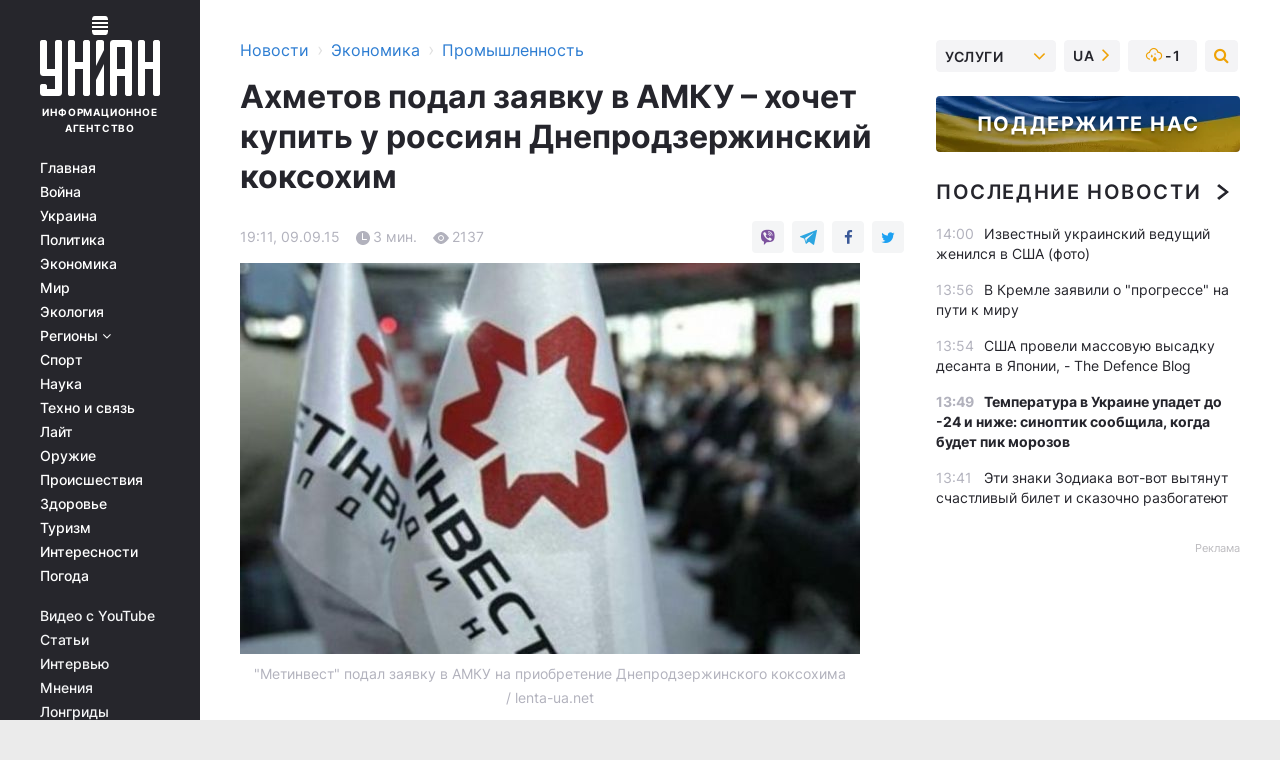

--- FILE ---
content_type: text/html; charset=UTF-8
request_url: https://www.unian.net/economics/industry/1120589-ahmetov-podal-zayavku-v-amku-hochet-kupit-u-rossiyan-dneprodzerjinskiy-koksohim.html
body_size: 32937
content:
    <!doctype html><html lang="ru"><head><meta charset="utf-8"><meta name="viewport" content="width=device-width, initial-scale=1.0, maximum-scale=2"><title>Ахметов подал заявку в АМКУ – хочет купить у россиян Днепродзержинский коксохим</title><meta name="description" content="Ахметов подал заявку в АМКУ – хочет купить у россиян Днепродзержинский коксохим. Читать онлайн в ленте новостей промышленность | экономические новости униан за 09 сентября 2015 информационного агентства УНИАН"/><meta name="keywords" content="Днепродзержинский, Метинвест, горно, группа, предприятий, Украины, также, металлургическая, компаний, предприятия, заявку, АМКУ, вертикально, завод, ЕВРАЗ, кокса, Рыженков, УНИАН, приобретение, Ахметова, Метинвеста, компании, коксохимический, коксом, года, комитет, востоке, контролирует, металлургической, связи"/><meta name="theme-color" content="#28282d"><link rel="manifest" href="https://www.unian.net/manifest.json"><link rel="shortcut icon" href="https://www.unian.net/favicon.ico"/><meta property="fb:page_id" content="112821225446278"/><meta property="fb:app_id" content="1728296543975266"/><meta name="application-name" content="УНИАН"><meta name="apple-mobile-web-app-title" content="УНИАН"><meta name="apple-itunes-app" content="app-id=840099366, affiliate-data=ct=smartbannerunian"><link rel="mask-icon" href="https://www.unian.net/images/safari-pinned-tab.svg" color="#28282d"><link rel="apple-touch-icon" href="https://www.unian.net/images/apple-touch-icon.png"><link rel="apple-touch-icon" sizes="76x76" href="https://www.unian.net/images/apple-touch-icon-76x76.png"><link rel="apple-touch-icon" sizes="120x120" href="https://www.unian.net/images/apple-touch-icon-120x120.png"><link rel="apple-touch-icon" sizes="152x152" href="https://www.unian.net/images/apple-touch-icon-152x152.png"><link rel="apple-touch-icon" sizes="180x180" href="https://www.unian.net/images/apple-touch-icon-180x180.png"><link rel="preconnect" href="https://get.optad360.io/" crossorigin><link rel="preconnect" href="https://images.unian.net/" crossorigin><link rel="preconnect" href="https://membrana-cdn.media/" crossorigin><link rel="preconnect" href="https://www.googletagmanager.com/" crossorigin><link rel="preconnect" href="https://static.cloudflareinsights.com" crossorigin><link rel="preconnect" href="https://securepubads.g.doubleclick.net" crossorigin><link rel="preconnect" href="https://pagead2.googlesyndication.com/" crossorigin><link rel="dns-prefetch" href="https://i.ytimg.com/"><link rel="dns-prefetch" href="https://1plus1.video/"><link rel="dns-prefetch" href="https://ls.hit.gemius.pl"><link rel="dns-prefetch" href="https://jsc.idealmedia.io/"><link rel="dns-prefetch" href="https://gaua.hit.gemius.pl/"><link rel="dns-prefetch" href="https://cm.g.doubleclick.net/"><link rel="dns-prefetch" href="https://fonts.googleapis.com/"><link rel="dns-prefetch" href="https://ep2.adtrafficquality.google/"><link rel="dns-prefetch" href="https://ep1.adtrafficquality.google/"><meta property="og:image:width" content="1000"><meta property="og:image:height" content="545"><meta property="og:image:type" content="image/jpeg"><meta property="og:url" content="https://www.unian.net/economics/industry/1120589-ahmetov-podal-zayavku-v-amku-hochet-kupit-u-rossiyan-dneprodzerjinskiy-koksohim.html"/><meta property="og:title" content="Ахметов подал заявку в АМКУ – хочет купить у россиян Днепродзержинский коксохим"/><meta property="og:description" content="У предприятий компании &amp;laquo;Метинвест&amp;raquo; в связи с событиями на востоке Украины возникли проблемы с обеспечением коксом
"/><meta property="og:type" content="article"/><meta property="og:image" content="https://images.unian.net/photos/2015_04/thumb_files/1000_545_1428599765-1566.jpg?1"/><meta property="og:published_time" content="2015-09-09T19:11:00+03:00"><meta property="og:modified_time" content="2015-09-09T19:11:00+03:00"><meta property="og:section" content="Промышленность"><meta name="twitter:card" content="summary_large_image"/><meta name="twitter:site" content="@unian"/><meta name="twitter:title" content="Ахметов подал заявку в АМКУ – хочет купить у россиян Днепродзержинский коксохим"/><meta name="twitter:description" content="У предприятий компании &amp;laquo;Метинвест&amp;raquo; в связи с событиями на востоке Украины возникли проблемы с обеспечением коксом
"><meta name="twitter:creator" content="@unian"/><meta name="twitter:image" content="https://images.unian.net/photos/2015_04/thumb_files/1000_545_1428599765-1566.jpg?1"/><meta name="twitter:image:src" content="https://images.unian.net/photos/2015_04/thumb_files/1000_545_1428599765-1566.jpg?1"/><meta name="twitter:domain" content="www.unian.net"/><meta name="robots" content="index, follow, max-image-preview:large"><meta name="telegram:channel" content="@uniannet"><script>
        function loadVideoNts(url) {
            var script = document.createElement('script');
            script.async = true;
            script.src = url;
            document.head.appendChild(script);
        }
        function handleIntersection(entries, observer) {
            entries.forEach(function (entry) {
                if (entry.isIntersecting) {
                    var videoWrapper = entry.target;
                    observer.unobserve(videoWrapper);

                    window.notsyCmd = window.notsyCmd || [];
                    window.notsyCmd.push(function () {
                        window.notsyInit({
                            pageVersionAutodetect: true,
                            targeting: [['site_section', 'economics']]
                        });
                    });

                    videoWrapper.setAttribute('data-loaded', 'true');
                    observer.disconnect(); // Припиняємо спостереження, коли блок був досягнутий

                    // Завантажуємо скрипт після досягнення блока
                    loadVideoNts('https://cdn.membrana.media/uni/ym.js');
                }
            });
        }

        var options = {
            root: null,
            rootMargin: '0px',
            threshold: 0.1
        };

        var observerMembr = new IntersectionObserver(handleIntersection, options);

        document.addEventListener('DOMContentLoaded', function () {
            var videoWrapper = document.querySelector('.nts-video-wrapper:not([data-loaded])');
            if (videoWrapper) {
                observerMembr.observe(videoWrapper);
            }
        });

    </script><link rel="alternate" href="https://www.unian.net/economics/industry/1120589-ahmetov-podal-zayavku-v-amku-hochet-kupit-u-rossiyan-dneprodzerjinskiy-koksohim.html" hreflang="x-default"/><link href="https://www.unian.net/economics/industry/amp-1120589-ahmetov-podal-zayavku-v-amku-hochet-kupit-u-rossiyan-dneprodzerjinskiy-koksohim.html" rel="amphtml"><link rel="canonical" href="https://www.unian.net/economics/industry/1120589-ahmetov-podal-zayavku-v-amku-hochet-kupit-u-rossiyan-dneprodzerjinskiy-koksohim.html"><link rel="preload" as="font" type="font/woff" crossorigin="anonymous" href="https://www.unian.net/build/assets/fonts/Inter/Inter-Bold.woff"><link rel="preload" as="font" type="font/woff" crossorigin="anonymous" href="https://www.unian.net/build/assets/fonts/Inter/Inter-Medium.woff"><link rel="preload" as="font" type="font/woff" crossorigin="anonymous" href="https://www.unian.net/build/assets/fonts/Inter/Inter-Regular.woff"><link rel="preload" as="font" type="font/woff" crossorigin="anonymous" href="https://www.unian.net/build/assets/fonts/Inter/Inter-SemiBold.woff"><style id="top"> *{margin:0;padding:0}body{font-size:14px;line-height:1.5}html{font-family:sans-serif;-ms-text-size-adjust:100%;-webkit-text-size-adjust:100%;-webkit-tap-highlight-color:rgba(0,0,0,0)}[class*=" icon-"],[class^=icon-],html{-webkit-font-smoothing:antialiased}a,img{border:none;outline:none}*{box-sizing:border-box;-webkit-box-sizing:border-box;-moz-box-sizing:border-box}@media (max-width:1184px){.nano-mob>.nano-content-mob{position:absolute;overflow:scroll;overflow-x:hidden;right:0;bottom:0}.nano-mob>.nano-content-mob::-webkit-scrollbar{display:none}.has-scrollbar>.nano-content-mob::-webkit-scrollbar{display:block}.nano-mob>.nano-pane{display:none!important;background:rgba(0,0,0,.25);position:absolute;width:10px;right:0;top:0;bottom:0;visibility:hidden;opacity:.01;-webkit-transition:.2s;-moz-transition:.2s;-o-transition:.2s;transition:.2s;border-radius:5px}.nano-mob>.nano-pane>.nano-slider{display:none;background:#444;position:relative;margin:0 1px;border-radius:3px}}@media (min-width:1185px){.nano-mob>.nano-content{-moz-appearance:none}.hidden-lg{display:none!important}.nano:not(.nano-mob)>.nano-content{position:absolute;overflow:auto;overflow-x:hidden;top:0;right:-12px!important;bottom:0;left:0}}.app-banner{padding:12px 26px 12px 16px;max-width:240px;height:320px;position:relative;margin:0 auto}.app-banner__title{font-weight:700;font-size:24px;line-height:28px;color:#efa205;margin-bottom:8px}.app-banner__text{font-weight:500;font-size:16px;line-height:20px;color:#fff}.app-banner__bottom{position:absolute;bottom:0;display:flex;justify-content:space-between;width:100%;left:0;padding:12px 16px}.app-banner__btn{height:36px;width:calc(50% - 4px);border:2px solid #efa205;border-radius:8px;text-align:center;line-height:30px}</style><link rel="stylesheet" href="https://www.unian.net/build/post.25f14eadfe90cdfe026eadb8063872ef.css"><style>
        .nts-video {width: 100%; height: calc(100vw / 16 * 9); max-height: 270px; margin: 10px auto; }
        .nts-video-wrapper {max-width: 670px;background: #383842;padding: 8px 16px 16px;border-radius: 4px;margin : 16px 0;overflow: hidden}
        .nts-video-label svg{margin-right: 8px;}
        .nts-video-label {font-weight: 600;font-size: 16px;line-height: 24px;align-self: start;letter-spacing: 0.08em;text-transform: uppercase;color: #B2B2BD;flex-start;align-items: center;
            display: flex;}

        @media (min-width: 1024px) {
            .nts-video {height: 360px; max-height: 360px;    margin-bottom: unset;}
        }
        @media (max-width: 1200px) {


        }

    </style><script type="application/ld+json">{"@context":"https:\/\/schema.org","@type":"NewsArticle","headline":"Ахметов подал заявку в АМКУ – хочет купить у россиян Днепродзержинский коксохим","description":"У предприятий компании &laquo;Метинвест&raquo; в связи с событиями на востоке Украины возникли проблемы с обеспечением коксом","articleSection":"Промышленность","inLanguage":"ru","isAccessibleForFree":true,"datePublished":"2015-09-09T19:11:00+03:00","dateModified":"2015-09-09T19:11:00+03:00","mainEntityOfPage":{"@type":"WebPage","@id":"https:\/\/www.unian.net\/economics\/industry\/1120589-ahmetov-podal-zayavku-v-amku-hochet-kupit-u-rossiyan-dneprodzerjinskiy-koksohim.html"},"image":{"@type":"ImageObject","url":"https:\/\/images.unian.net\/photos\/2015_04\/thumb_files\/1200_0_1428599765-1566.jpg"},"publisher":{"@type":"Organization","name":"УНИАН","legalName":"Украинское независимое информационное агентство УНИАН","url":"https:\/\/www.unian.net\/","sameAs":["https:\/\/www.facebook.com\/uniannet\/","https:\/\/www.facebook.com\/UNIAN.ua","https:\/\/www.facebook.com\/unian.ukraine","https:\/\/www.facebook.com\/pogoda.unian\/","https:\/\/www.facebook.com\/devichnikunian\/","https:\/\/www.facebook.com\/starsunian\/","https:\/\/x.com\/unian","https:\/\/t.me\/uniannet","https:\/\/invite.viber.com\/?g2=AQA%2Fnf2OzxyI50pG6plG5XH2%2FokWAnOf0dNcAMevia2uE9z%2FYouMau7DjYf%2B06f1&lang=ru","https:\/\/www.youtube.com\/@unian","https:\/\/www.youtube.com\/@unian_tv","https:\/\/uk.wikipedia.org\/wiki\/%D0%A3%D0%9D%D0%86%D0%90%D0%9D","https:\/\/ru.wikipedia.org\/wiki\/%D0%A3%D0%9D%D0%98%D0%90%D0%9D","https:\/\/www.linkedin.com\/company\/96838031\/"],"foundingDate":1993,"logo":{"@type":"ImageObject","url":"https:\/\/www.unian.net\/images\/unian_schema.png","width":95,"height":60},"address":{"@type":"PostalAddress","streetAddress":"ул. Кириловская 23","addressLocality":"Киев","postalCode":"01001","addressCountry":"UA"},"contactPoint":{"@type":"ContactPoint","email":"unian.headquoters@unian.net","telephone":"+38-044-498-07-60","contactType":"headquoters","areaServed":"UA","availableLanguage":["uk-UA","ru-UA","en-UA"]}},"name":"УНИАН редакция","author":{"@type":"Person","0":"УНИАН редакция"},"articleBody":"&quot;Метинвест&quot; подал заявку в АМКУ на приобретение Днепродзержинского коксохима \/&nbsp;lenta-ua.net\r\n\r\n\r\nМеждународная вертикально интегрированная горно-металлургическая группа компаний &laquo;Метинвест&raquo;, входящая в группу СКМ Рината Ахметова, подала заявку в Антимонопольный комитет Украины о разрешении на приобретение одного из ведущих коксохимических предприятий Украины &laquo;Днепродзержинский коксохимический завод&raquo;, которое контролирует российская горно-металлургическая группа &laquo;Евраз&raquo;.\r\n\r\nКак передает корреспондент УНИАН, об этом сегодня во время пресс-тура на Северный горно-обогатительный комбинат сообщил журналистам генеральный директор группы &laquo;Метинвест&raquo; Юрий Рыженков.&nbsp;\r\n\r\n&laquo;У нас есть интерес к этому предприятию, поэтому мы обратились с соответствующей заявкой в Антимонопольный комитет Украины а также Сербии на приобретение этого предприятия. Пока ответа из АМКУ мы не получили. Сегодня Днепродзержинский коксохимзавод нам не принадлежит&raquo;, - заявил Рыженков.\r\n\r\nЧитайте такжеУкраинский завод российского Evraz перешел под контроль Ахметова - СМИ\r\n\r\nПо его словам, &laquo;у предприятий компании &laquo;Метинвест&raquo; в связи с событиями на востоке Украины возникли проблемы с обеспечением коксом&quot;.&nbsp;\r\n\r\n&laquo;Знаем, что периодически происходит с Авдеевским коксохимом, Донецким и Енакиевским предприятиями. Вариантов доставки кокса на наше предприятие есть несколько. Это Китай &mdash; откуда мы доставляли кокс в прошлом году, и из России. Учитывая то, что Днепродзержинский коксохимзавод производит продукцию, которая не нужна самому &laquo;Евразу&raquo;, мы сейчас практически весь объем продукции этого предприятия выкупаем для &laquo;Метинвеста&raquo;, - заявил Рыженков. Он также сообщил, что речь идет о более чем 400 тыс. тонн кокса.\r\n\r\nКак сообщал УНИАН, в декабре 2014 года Комиссия по защите конкуренции Республики Сербия предоставила разрешение горно-металлургической группе компаний &laquo;Метинвест&raquo; приобрести &laquo;Днепродзержинский коксохимический завод&raquo;, которое контролирует российская горно-металлургическая группа &laquo;Евраз&raquo;. &laquo;Метинвесту&raquo; разрешено приобрести 94,55% акций предприятия.\r\n\r\nСправка УНИАН. &laquo;Евраз Днепродзержинский КХЗ&raquo; специализируется на производстве кокса, смолы сульфата аммония и продуктов переработки.\r\n\r\n&laquo;Евраз&raquo; приобрел &laquo;Днепродзержинский КХЗ&raquo; в конце 2007 года.\r\n\r\n&quot;Евраз Груп&quot; является вертикально интегрированной металлургической и горнодобывающей компанией, а также производителем ванадия с активами в России, Украине, США, Канаде, Чехии, Италии и Южной Африке.\r\n\r\n&laquo;Метинвест&raquo; - вертикально интегрированная горно-металлургическая группа компаний. Производственные мощности предприятий &laquo;Метинвеста&raquo; позволяют не только полностью удовлетворять собственные потребности в сырье, жидкой стали и полуфабрикатах, но и обеспечивать значительную часть украинских и европейских предприятий, а также металлургию Азии.\r\n\r\nОсновными акционерами &laquo;Метинвеста&raquo; являются группа украинского бизнесмена Рината Ахметова СКМ (71,25%) и группа компаний СМАРТ (23,75%) во главе с Вадимом Новинским."}</script><script type="application/ld+json">{"@context":"https:\/\/schema.org","@type":"BreadcrumbList","itemListElement":[{"@type":"ListItem","position":1,"item":{"@id":"https:\/\/www.unian.net\/","name":"Новости"}},{"@type":"ListItem","position":2,"item":{"@id":"https:\/\/www.unian.net\/economics","name":"Экономика"}},{"@type":"ListItem","position":3,"item":{"@id":"https:\/\/www.unian.net\/economics\/industry","name":"Промышленность"}},{"@type":"ListItem","position":4,"item":{"@id":"https:\/\/www.unian.net\/economics\/industry\/1120589-ahmetov-podal-zayavku-v-amku-hochet-kupit-u-rossiyan-dneprodzerjinskiy-koksohim.html","name":"Ахметов подал заявку в АМКУ – хочет купить у россиян Днепродзержинский коксохим"}}]}</script><script type="application/ld+json">{"@context":"https:\/\/schema.org","@type":"SoftwareApplication","name":"УНИАН","operatingSystem":"iOS 13.0 or later","applicationCategory":"BusinessApplication","offers":{"@type":"Offer","price":"0","priceCurrency":"USD"}}</script><script type="application/ld+json">{"@context":"https:\/\/schema.org","@type":"SoftwareApplication","name":"УНИАН","operatingSystem":"ANDROID","applicationCategory":"BusinessApplication","offers":{"@type":"Offer","price":"0","priceCurrency":"USD"}}</script><script type="application/ld+json">{"@context":"https:\/\/schema.org","@type":"Organization","name":"УНИАН","legalName":"Украинское независимое информационное агентство УНИАН","url":"https:\/\/www.unian.net\/","sameAs":["https:\/\/www.facebook.com\/uniannet\/","https:\/\/www.facebook.com\/UNIAN.ua","https:\/\/www.facebook.com\/unian.ukraine","https:\/\/www.facebook.com\/pogoda.unian\/","https:\/\/www.facebook.com\/devichnikunian\/","https:\/\/www.facebook.com\/starsunian\/","https:\/\/x.com\/unian","https:\/\/t.me\/uniannet","https:\/\/invite.viber.com\/?g2=AQA%2Fnf2OzxyI50pG6plG5XH2%2FokWAnOf0dNcAMevia2uE9z%2FYouMau7DjYf%2B06f1&lang=ru","https:\/\/www.youtube.com\/@unian","https:\/\/www.youtube.com\/@unian_tv","https:\/\/uk.wikipedia.org\/wiki\/%D0%A3%D0%9D%D0%86%D0%90%D0%9D","https:\/\/ru.wikipedia.org\/wiki\/%D0%A3%D0%9D%D0%98%D0%90%D0%9D","https:\/\/www.linkedin.com\/company\/96838031\/"],"foundingDate":1993,"logo":{"@type":"ImageObject","url":"https:\/\/www.unian.net\/images\/unian_schema.png","width":95,"height":60},"address":{"@type":"PostalAddress","streetAddress":"ул. Кириловская 23","addressLocality":"Киев","postalCode":"01001","addressCountry":"UA"},"contactPoint":{"@type":"ContactPoint","email":"unian.headquoters@unian.net","telephone":"+38-044-498-07-60","contactType":"headquoters","areaServed":"UA","availableLanguage":["uk-UA","ru-UA","en-UA"]}}</script><script type="application/ld+json">{"@context":"https:\/\/schema.org","@type":"NewsMediaOrganization","name":"УНИАН","legalName":"Украинское независимое информационное агентство УНИАН","url":"https:\/\/www.unian.net\/","sameAs":["https:\/\/www.facebook.com\/uniannet\/","https:\/\/www.facebook.com\/UNIAN.ua","https:\/\/www.facebook.com\/unian.ukraine","https:\/\/www.facebook.com\/pogoda.unian\/","https:\/\/www.facebook.com\/devichnikunian\/","https:\/\/www.facebook.com\/starsunian\/","https:\/\/x.com\/unian","https:\/\/t.me\/uniannet","https:\/\/invite.viber.com\/?g2=AQA%2Fnf2OzxyI50pG6plG5XH2%2FokWAnOf0dNcAMevia2uE9z%2FYouMau7DjYf%2B06f1&lang=ru","https:\/\/www.youtube.com\/@unian","https:\/\/www.youtube.com\/@unian_tv","https:\/\/uk.wikipedia.org\/wiki\/%D0%A3%D0%9D%D0%86%D0%90%D0%9D","https:\/\/ru.wikipedia.org\/wiki\/%D0%A3%D0%9D%D0%98%D0%90%D0%9D","https:\/\/www.linkedin.com\/company\/96838031\/"],"foundingDate":1993,"logo":{"@type":"ImageObject","url":"https:\/\/www.unian.net\/images\/unian_schema.png","width":95,"height":60},"address":{"@type":"PostalAddress","streetAddress":"ул. Кириловская 23","addressLocality":"Киев","postalCode":"01001","addressCountry":"UA"},"contactPoint":{"@type":"ContactPoint","email":"unian.headquoters@unian.net","telephone":"+38-044-498-07-60","contactType":"headquoters","areaServed":"UA","availableLanguage":["uk-UA","ru-UA","en-UA"]}}</script><script type="application/ld+json">{"@context":"https:\/\/schema.org","@type":"WebSite","name":"Украинское независимое информационное агентство УНИАН","alternateName":"УНИАН","url":"https:\/\/www.unian.net\/","potentialAction":{"@type":"SearchAction","target":"https:\/\/www.unian.net\/search?q={search_term_string}","query-input":"required name=search_term_string"},"author":{"@type":"NewsMediaOrganization","name":"УНИАН","legalName":"Украинское независимое информационное агентство УНИАН","url":"https:\/\/www.unian.net\/","sameAs":["https:\/\/www.facebook.com\/uniannet\/","https:\/\/www.facebook.com\/UNIAN.ua","https:\/\/www.facebook.com\/unian.ukraine","https:\/\/www.facebook.com\/pogoda.unian\/","https:\/\/www.facebook.com\/devichnikunian\/","https:\/\/www.facebook.com\/starsunian\/","https:\/\/x.com\/unian","https:\/\/t.me\/uniannet","https:\/\/invite.viber.com\/?g2=AQA%2Fnf2OzxyI50pG6plG5XH2%2FokWAnOf0dNcAMevia2uE9z%2FYouMau7DjYf%2B06f1&lang=ru","https:\/\/www.youtube.com\/@unian","https:\/\/www.youtube.com\/@unian_tv","https:\/\/uk.wikipedia.org\/wiki\/%D0%A3%D0%9D%D0%86%D0%90%D0%9D","https:\/\/ru.wikipedia.org\/wiki\/%D0%A3%D0%9D%D0%98%D0%90%D0%9D","https:\/\/www.linkedin.com\/company\/96838031\/"],"foundingDate":1993,"logo":{"@type":"ImageObject","url":"https:\/\/www.unian.net\/images\/unian_schema.png","width":95,"height":60},"address":{"@type":"PostalAddress","streetAddress":"ул. Кириловская 23","addressLocality":"Киев","postalCode":"01001","addressCountry":"UA"},"contactPoint":{"@type":"ContactPoint","email":"unian.headquoters@unian.net","telephone":"+38-044-498-07-60","contactType":"headquoters","areaServed":"UA","availableLanguage":["uk-UA","ru-UA","en-UA"]}},"creator":{"@type":"NewsMediaOrganization","name":"УНИАН","legalName":"Украинское независимое информационное агентство УНИАН","url":"https:\/\/www.unian.net\/","sameAs":["https:\/\/www.facebook.com\/uniannet\/","https:\/\/www.facebook.com\/UNIAN.ua","https:\/\/www.facebook.com\/unian.ukraine","https:\/\/www.facebook.com\/pogoda.unian\/","https:\/\/www.facebook.com\/devichnikunian\/","https:\/\/www.facebook.com\/starsunian\/","https:\/\/x.com\/unian","https:\/\/t.me\/uniannet","https:\/\/invite.viber.com\/?g2=AQA%2Fnf2OzxyI50pG6plG5XH2%2FokWAnOf0dNcAMevia2uE9z%2FYouMau7DjYf%2B06f1&lang=ru","https:\/\/www.youtube.com\/@unian","https:\/\/www.youtube.com\/@unian_tv","https:\/\/uk.wikipedia.org\/wiki\/%D0%A3%D0%9D%D0%86%D0%90%D0%9D","https:\/\/ru.wikipedia.org\/wiki\/%D0%A3%D0%9D%D0%98%D0%90%D0%9D","https:\/\/www.linkedin.com\/company\/96838031\/"],"foundingDate":1993,"logo":{"@type":"ImageObject","url":"https:\/\/www.unian.net\/images\/unian_schema.png","width":95,"height":60},"address":{"@type":"PostalAddress","streetAddress":"ул. Кириловская 23","addressLocality":"Киев","postalCode":"01001","addressCountry":"UA"},"contactPoint":{"@type":"ContactPoint","email":"unian.headquoters@unian.net","telephone":"+38-044-498-07-60","contactType":"headquoters","areaServed":"UA","availableLanguage":["uk-UA","ru-UA","en-UA"]}},"publisher":{"@type":"NewsMediaOrganization","name":"УНИАН","legalName":"Украинское независимое информационное агентство УНИАН","url":"https:\/\/www.unian.net\/","sameAs":["https:\/\/www.facebook.com\/uniannet\/","https:\/\/www.facebook.com\/UNIAN.ua","https:\/\/www.facebook.com\/unian.ukraine","https:\/\/www.facebook.com\/pogoda.unian\/","https:\/\/www.facebook.com\/devichnikunian\/","https:\/\/www.facebook.com\/starsunian\/","https:\/\/x.com\/unian","https:\/\/t.me\/uniannet","https:\/\/invite.viber.com\/?g2=AQA%2Fnf2OzxyI50pG6plG5XH2%2FokWAnOf0dNcAMevia2uE9z%2FYouMau7DjYf%2B06f1&lang=ru","https:\/\/www.youtube.com\/@unian","https:\/\/www.youtube.com\/@unian_tv","https:\/\/uk.wikipedia.org\/wiki\/%D0%A3%D0%9D%D0%86%D0%90%D0%9D","https:\/\/ru.wikipedia.org\/wiki\/%D0%A3%D0%9D%D0%98%D0%90%D0%9D","https:\/\/www.linkedin.com\/company\/96838031\/"],"foundingDate":1993,"logo":{"@type":"ImageObject","url":"https:\/\/www.unian.net\/images\/unian_schema.png","width":95,"height":60},"address":{"@type":"PostalAddress","streetAddress":"ул. Кириловская 23","addressLocality":"Киев","postalCode":"01001","addressCountry":"UA"},"contactPoint":{"@type":"ContactPoint","email":"unian.headquoters@unian.net","telephone":"+38-044-498-07-60","contactType":"headquoters","areaServed":"UA","availableLanguage":["uk-UA","ru-UA","en-UA"]}},"datePublished":"2026-01-28T14:15:18+02:00","dateModified":"2026-01-28T14:15:18+02:00","inLanguage":"ru"}</script><link href="https://www.googletagmanager.com/gtag/js?id=G-TECJ2YKWSJ" rel="preload" as="script"><script async src="https://www.googletagmanager.com/gtag/js?id=G-TECJ2YKWSJ"></script><script>window.dataLayer = window.dataLayer || [];function gtag(){dataLayer.push(arguments);}gtag('js', new Date());gtag('config', 'G-TECJ2YKWSJ');</script><script>(function(w,d,s,l,i){w[l]=w[l]||[];w[l].push({'gtm.start':new Date().getTime(),event:'gtm.js'});var f=d.getElementsByTagName(s)[0],j=d.createElement(s),dl=l!='dataLayer'?'&l='+l:'';j.async=true;j.src='https://www.googletagmanager.com/gtm.js?id='+i+dl;f.parentNode.insertBefore(j,f);})(window,document,'script','dataLayer','GTM-N24V2BL');</script></head><body class="home" data-infinite-scroll=""><div id="page_content" class="container main-wrap" data-page="1" data-page-max="50"><div class="main-column row m-0"><div class="col-lg-2 col-sm-12 prl0"><div class="main-menu"><div class="main-menu__content nano"><div class="nano-content"><div class="inside-nano-content"><a href="javascript:void(0);" id="trigger" class="menu-trigger hidden-lg" aria-label="menu"></a><div class="main-menu__logo"><a href="https://www.unian.net/"><img src="https://www.unian.net/images/unian-logo.svg" alt="Информационное агентство" width="120" height="80"/><div class="main-menu__logo-text">Информационное агентство</div></a></div><div class="hidden-lg main-menu__search"><div class="header-search__toggle hidden-lg" style="width: 15px; height: 19px"><i class="fa fa-search"></i></div><form method="GET" action="https://www.unian.net/search" class="header-search__form disactive"><div class="header-search__close hidden-lg">+</div><input type="text" name="q" aria-label="search" class="header-search__input" placeholder=" "/><input type="hidden" name="token" value="1332669840"/><button type="submit" class="header-search__button" aria-label="search"><i class="fa fa-search"></i></button></form></div><nav class="main-menu__nav mp-menu nano nano-mob" id="mp-menu"><div class="main-menu__close hidden-lg">+</div><div class="nano-content nano-content-mob"><div class="mp-level main-menu__list"><ul><li class="main-menu__item"><a href="https://www.unian.net/">Главная</a></li><li class="main-menu__item"><a href="https://www.unian.net/war">Война</a></li><li class="main-menu__item"><a href="https://www.unian.net/society">Украина</a></li><li class="main-menu__item"><a href="https://www.unian.net/politics">Политика</a></li><li class="main-menu__item"><a href="https://www.unian.net/economics">Экономика</a></li><li class="main-menu__item"><a href="https://www.unian.net/world">Мир</a></li><li class="main-menu__item"><a href="https://www.unian.net/ecology">Экология</a></li><li class="main-menu__item has-submenu"><a href="javascript:void(0);">Регионы <i class="fa fa-angle-down"></i></a><div class="sub-level main-menu__sub-list"><ul><li><a href="https://www.unian.net/kyiv">Киев</a></li><li><a href="https://www.unian.net/lvov">Львов</a></li><li><a href="https://www.unian.net/dnepropetrovsk">Днепр</a></li><li><a href="https://www.unian.net/kharkiv">Харьков</a></li><li><a href="https://www.unian.net/odessa">Одесса</a></li></ul></div></li><li class="main-menu__item"><a href="https://sport.unian.net/">Спорт</a></li><li class="main-menu__item"><a href="https://www.unian.net/science">Наука</a></li><li class="main-menu__item"><a href="https://www.unian.net/techno">Техно и связь</a></li><li class="main-menu__item"><a href="https://www.unian.net/lite">Лайт</a></li><li class="main-menu__item"><a href="https://www.unian.net/weapons">Оружие</a></li><li class="main-menu__item"><a href="https://www.unian.net/incidents">Происшествия</a></li><li class="main-menu__item"><a href="https://health.unian.net/">Здоровье</a></li><li class="main-menu__item"><a href="https://www.unian.net/tourism">Туризм</a></li><li class="main-menu__item"><a href="https://www.unian.net/curiosities">Интересности</a></li><li class="main-menu__item"><a href="https://pogoda.unian.net">Погода</a></li></ul></div><div class="main-menu__services main-menu__list"><ul><li class="main-menu__item"><a href="https://www.unian.net/video-youtube">Видео с YouTube</a></li><li class="main-menu__item"><a href="https://www.unian.net/detail/publications">Статьи</a></li><li class="main-menu__item"><a href="https://www.unian.net/detail/interviews">Интервью</a></li><li class="main-menu__item"><a href="https://www.unian.net/detail/opinions">Мнения</a></li><li class="main-menu__item"><a href="https://www.unian.net/longrids">Лонгриды</a></li><li class="main-menu__item hidden-lg"><a href="https://www.unian.net/static/press/live">Пресс-центр</a></li><li class="main-menu__item has-submenu hidden-lg"><a href="javascript:void(0);">Услуги<i class="fa fa-angle-down"></i></a><div class="sub-level main-menu__sub-list"><ul><li><a href="https://www.unian.net/static/advertising/advert">Реклама на сайте</a></li><li><a href="https://www.unian.net/static/press/about">Пресс-центр</a></li><li><a href="https://photo.unian.net/">Фотобанк</a></li><li><a href="https://www.unian.net/static/monitoring/about">Мониторинг СМИ</a></li><li><a href="https://www.unian.net/static/subscription/products">Подписка на новости</a></li></ul></div></li></ul></div><div class="main-menu__services main-menu__list"><ul><li class="main-menu__item"><a href="https://www.unian.net/news/archive">Архив</a></li><li class="main-menu__item "><a href="https://www.unian.net/vacancy">Вакансии</a></li><li class="main-menu__item"><a href="https://www.unian.net/static/contacts">Контакты</a></li></ul></div></div></nav></div></div></div><div id="M473096ScriptRootC1436947" class="ideal-story" data-attribute="https://jsc.idealmedia.io/u/n/unian.net.1436947.js"></div></div></div><div class="col-lg-10 col-sm-12"><div class=" hot-news--negative"  ></div><div  class="running-line--negative"></div><div class="content-column"
											><div id="block_left_column_content" class="left-column sm-w-100"
																					 data-ajax-url="https://www.unian.net/economics/industry/1120589-ahmetov-podal-zayavku-v-amku-hochet-kupit-u-rossiyan-dneprodzerjinskiy-koksohim.html"
																	><div class=" infinity-item"
         data-url="https://www.unian.net/economics/industry/1120589-ahmetov-podal-zayavku-v-amku-hochet-kupit-u-rossiyan-dneprodzerjinskiy-koksohim.html"
         data-title="Ахметов подал заявку в АМКУ – хочет купить у россиян Днепродзержинский коксохим"
         data-io-article-url="https://www.unian.net/economics/industry/1120589-ahmetov-podal-zayavku-v-amku-hochet-kupit-u-rossiyan-dneprodzerjinskiy-koksohim.html"
         data-prev-url="https://www.unian.net/economics/industry"
    ><div class="article "><div class="top-bredcr "><div class="breadcrumbs"><ol vocab="https://schema.org/" typeof="BreadcrumbList"><li property="itemListElement" typeof="ListItem"><a property="item" typeof="WebPage"
               href="/detail/all_news"><span
                        property="name">  Новости</span></a><meta property="position" content="1"></li><li><span>›</span></li><li property="itemListElement" typeof="ListItem"><a property="item" typeof="WebPage"
                       href="https://www.unian.net/economics"><span property="name">  Экономика</span></a><meta property="position" content="2"></li><li><span>›</span></li><li property="itemListElement" typeof="ListItem"><a property="item" typeof="WebPage"
                   href="https://www.unian.net/economics/industry"><span
                            property="name">  Промышленность</span></a><meta property="position" content="3"></li></ol></div></div><h1>Ахметов подал заявку в АМКУ – хочет купить у россиян Днепродзержинский коксохим</h1><div class="article__info    "><div><div class="article__info-item time ">19:11, 09.09.15</div><span class="article__info-item comments"><i class="unian-read"></i>
                                3 мин.
                            </span><span class="article__info-item views"><i class="unian-eye"></i><span id="js-views-1120589"></span><script>
    function CreateRequest() {
        var Request = false;

        if (window.XMLHttpRequest) {
            //Gecko-совместимые браузеры, Safari, Konqueror
            Request = new XMLHttpRequest();
        } else if (window.ActiveXObject) {
            //Internet explorer
            try {
                Request = new ActiveXObject("Microsoft.XMLHTTP");
            } catch (CatchException) {
                Request = new ActiveXObject("Msxml2.XMLHTTP");
            }
        }

        if (!Request) {
            return null;
        }

        return Request;
    }

    /*
        Функция посылки запроса к файлу на сервере
        r_method  - тип запроса: GET или POST
        r_path    - путь к файлу
        r_args    - аргументы вида a=1&b=2&c=3...
        r_handler - функция-обработчик ответа от сервера
    */
    function SendRequest(r_method, r_path, r_args, r_handler) {
        //Создаём запрос
        var Request = CreateRequest();

        //Проверяем существование запроса еще раз
        if (!Request) {
            return;
        }

        //Назначаем пользовательский обработчик
        Request.onreadystatechange = function() {
            //Если обмен данными завершен
            if (Request.readyState == 4) {
                if (Request.status == 200) {
                    //Передаем управление обработчику пользователя
                    r_handler(Request);
                }
            }
        }

        //Проверяем, если требуется сделать GET-запрос
        if (r_method.toLowerCase() == "get" && r_args.length > 0)
            r_path += "?" + r_args;

        //Инициализируем соединение
        Request.open(r_method, r_path, true);

        if (r_method.toLowerCase() == "post") {
            //Если это POST-запрос

            //Устанавливаем заголовок
            Request.setRequestHeader("Content-Type","application/x-www-form-urlencoded; charset=utf-8");
            //Посылаем запрос
            Request.send(r_args);
        } else {
            //Если это GET-запрос
            Request.responseType = 'json';
            //Посылаем нуль-запрос
            Request.send(null);
        }
    }

    //Создаем функцию обработчик
    var Handler = function(Request) {
        document.getElementById("js-views-1120589").innerHTML = ' ' + Request.response.views;
    }

    //Отправляем запрос
    SendRequest("GET", '/ajax/views/1120589', "", Handler);
</script></span></div><div class="article-shares " data-url="https://www.unian.net/economics/industry/1120589-ahmetov-podal-zayavku-v-amku-hochet-kupit-u-rossiyan-dneprodzerjinskiy-koksohim.html"><div class="social-likes"><a href="viber://forward?text=https://www.unian.net/economics/industry/1120589-ahmetov-podal-zayavku-v-amku-hochet-kupit-u-rossiyan-dneprodzerjinskiy-koksohim.html" class="vb" rel="nofollow noopener"><i class="unian-viber"></i></a><a href="https://telegram.me/share/url?url=https://www.unian.net/economics/industry/1120589-ahmetov-podal-zayavku-v-amku-hochet-kupit-u-rossiyan-dneprodzerjinskiy-koksohim.html" class="tg" rel="nofollow noopener"><i class="unian-telegramm"></i></a><a href="https://www.facebook.com/sharer.php?u=https://www.unian.net/economics/industry/1120589-ahmetov-podal-zayavku-v-amku-hochet-kupit-u-rossiyan-dneprodzerjinskiy-koksohim.html" class="fb" rel="nofollow noopener"><i class="fa fa-facebook"></i></a><a href="https://twitter.com/share?&url=https://www.unian.net/economics/industry/1120589-ahmetov-podal-zayavku-v-amku-hochet-kupit-u-rossiyan-dneprodzerjinskiy-koksohim.html&text=Ахметов подал заявку в АМКУ – хочет купить у россиян Днепродзержинский коксохим" class="tw" rel="nofollow noopener"><i class="fa fa-twitter"></i></a></div></div></div><div class="article-text  "><div class="photo_block " style="width:620px;"><img alt="lenta-ua.net" height="391" src="[data-uri]" title="lenta-ua.net" width="620" data-src="https://images.unian.net/photos/2015_04/1428599765-1566.jpg" class="lazy"><div class="subscribe_photo_text">"Метинвест" подал заявку в АМКУ на приобретение Днепродзержинского коксохима / lenta-ua.net</div></div><p>Международная вертикально интегрированная горно-металлургическая группа компаний «Метинвест», входящая в группу СКМ Рината Ахметова, подала заявку в Антимонопольный комитет Украины о разрешении на приобретение одного из ведущих коксохимических предприятий Украины «Днепродзержинский коксохимический завод», которое контролирует российская горно-металлургическая группа «Евраз».</p><p>Как передает корреспондент УНИАН, об этом сегодня во время пресс-тура на Северный горно-обогатительный комбинат сообщил журналистам генеральный директор группы «Метинвест» Юрий Рыженков. </p><p>«У нас есть интерес к этому предприятию, поэтому мы обратились с соответствующей заявкой в Антимонопольный комитет Украины а также Сербии на приобретение этого предприятия. Пока ответа из АМКУ мы не получили. Сегодня Днепродзержинский коксохимзавод нам не принадлежит», - заявил Рыженков.</p><div><div class="nts-video-wrapper"><div class="nts-video-label"><svg xmlns="http://www.w3.org/2000/svg" width="24" height="24" viewbox="0 0 24 24" fill="none"><path d="M17 12L9 16L9 8L17 12Z" fill="#B2B2BD"></path><rect x="0.5" y="0.5" width="23" height="23" rx="11.5" stroke="#B2B2BD"></rect></svg>Видео дня</div><div class="opt-video" id=""></div></div></div><p><a target="_blank" class="read-also" data-src="" href="https://www.unian.net/economics/industry/1116245-ukrainskiy-zavod-rossiyskogo-evraz-pereshel-pod-kontrol-ahmetova-smi.html?utm_source=unian&amp;utm_medium=related_news&amp;utm_campaign=related_news_in_post"><span class="read-also-text">Читайте также</span><span class="read-also-info">Украинский завод российского Evraz перешел под контроль Ахметова - СМИ</span></a></p><p>По его словам, «у предприятий компании «Метинвест» в связи с событиями на востоке Украины возникли проблемы с обеспечением коксом". </p><p>«Знаем, что периодически происходит с Авдеевским коксохимом, Донецким и Енакиевским предприятиями. Вариантов доставки кокса на наше предприятие есть несколько. Это Китай — откуда мы доставляли кокс в прошлом году, и из России. Учитывая то, что Днепродзержинский коксохимзавод производит продукцию, которая не нужна самому «Евразу», мы сейчас практически весь объем продукции этого предприятия выкупаем для «Метинвеста», - заявил Рыженков. Он также сообщил, что речь идет о более чем 400 тыс. тонн кокса.</p><p>Как сообщал УНИАН, в декабре 2014 года Комиссия по защите конкуренции Республики Сербия предоставила разрешение горно-металлургической группе компаний «Метинвест» приобрести «Днепродзержинский коксохимический завод», которое контролирует российская горно-металлургическая группа «Евраз». <a href="https://www.unian.net/economics/industry/1021983-ahmetov-pokupaet-dneprodzerjinskiy-koksohimicheskiy-zavod-v-rossiyskoy-evraz.html" target="_blank">«Метинвесту» разрешено приобрести 94,55% акций предприятия</a>.</p><p>Справка УНИАН. «Евраз Днепродзержинский КХЗ» специализируется на производстве кокса, смолы сульфата аммония и продуктов переработки.</p><p>«Евраз» приобрел «Днепродзержинский КХЗ» в конце 2007 года.</p><p>"Евраз Груп" является вертикально интегрированной металлургической и горнодобывающей компанией, а также производителем ванадия с активами в России, Украине, США, Канаде, Чехии, Италии и Южной Африке.</p><p>«Метинвест» - вертикально интегрированная горно-металлургическая группа компаний. Производственные мощности предприятий «Метинвеста» позволяют не только полностью удовлетворять собственные потребности в сырье, жидкой стали и полуфабрикатах, но и обеспечивать значительную часть украинских и европейских предприятий, а также металлургию Азии.</p><p>Основными акционерами «Метинвеста» являются группа украинского бизнесмена Рината Ахметова СКМ (71,25%) и группа компаний СМАРТ (23,75%) во главе с Вадимом Новинским.</p></div><a href="https://donate.unian.net" class="support-post"><span class="support-post__text">Помогите проекту</span><span class="support-post__btn">Поддержите нас</span></a><div class="article-bottom  "><div class="social-btn-bottom"><a href="https://t.me/uniannet" class="social-btn-bottom__item tg"
       target="_blank" rel="nofollow noopener"><i class="unian-telegramm"></i><span>Читать УНИАН в Telegram</span></a><a href="https://invite.viber.com/?g2=AQA%2Fnf2OzxyI50pG6plG5XH2%2FokWAnOf0dNcAMevia2uE9z%2FYouMau7DjYf%2B06f1&lang=ru"
       target="_blank" rel="nofollow noopener" class="social-btn-bottom__item vb"><svg xmlns="http://www.w3.org/2000/svg" width="16" height="16" viewBox="0 0 16 16" fill="none"><path d="M8.41685 12.2214C8.17554 12.524 7.71972 12.4857 7.71972 12.4857C4.40261 11.6391 3.51396 8.27953 3.51396 8.27953C3.51396 8.27953 3.47566 7.8275 3.77826 7.58233L4.3758 7.10732C4.67457 6.87747 4.86226 6.32202 4.55966 5.77805C4.39112 5.47542 4.05405 4.93528 3.80508 4.59435C3.54078 4.23425 2.92792 3.49875 2.92409 3.49492C2.62915 3.14249 2.19248 3.06205 1.73284 3.29955C1.73284 3.29955 1.72901 3.30338 1.72518 3.30338C1.28851 3.54855 0.88249 3.878 0.503283 4.29555L0.495623 4.30321C0.212174 4.64414 0.0474681 4.98125 0.00916379 5.3107C0.00150347 5.349 -0.00232792 5.3988 0.00150258 5.45626C-0.00232792 5.60183 0.0206558 5.74357 0.0666204 5.88531L0.0819421 5.8968C0.223666 6.40629 0.583721 7.25289 1.36129 8.66644C1.8669 9.58199 2.384 10.3481 2.89727 10.9917C3.1654 11.3326 3.47183 11.6812 3.82423 12.0375L3.96212 12.1754C4.31835 12.5278 4.66691 12.8343 5.00781 13.1024C5.65132 13.6158 6.41357 14.1329 7.33286 14.6386C8.74627 15.4162 9.59278 15.7763 10.1022 15.918L10.1137 15.9334C10.2554 15.9793 10.3972 15.9985 10.5427 15.9985C10.6002 16.0023 10.65 15.9985 10.6883 15.9908C11.0177 15.9525 11.3548 15.7878 11.6957 15.5043L11.7033 15.4967C12.1208 15.1174 12.4502 14.7075 12.6954 14.2747C12.6954 14.2747 12.6992 14.2708 12.6992 14.267C12.9367 13.8073 12.8563 13.3706 12.5039 13.0756C12.5039 13.0756 11.7646 12.4589 11.4046 12.1946C11.0675 11.9456 10.5236 11.6123 10.221 11.4399C9.67705 11.1373 9.12164 11.325 8.89182 11.6238L8.41685 12.2214Z" fill="#7C529E"/><path fill-rule="evenodd" clip-rule="evenodd" d="M4.94375 3.0038C4.52633 2.5858 4.52633 1.90808 4.94375 1.49008C6.70394 -0.272583 10.7377 -0.944911 13.8406 2.1624C16.9436 5.26972 16.2722 9.30908 14.512 11.0717C14.0946 11.4897 13.4178 11.4897 13.0004 11.0717C12.583 10.6537 12.583 9.97602 13.0004 9.55801C13.9258 8.63136 14.5971 5.94744 12.329 3.67613C10.0609 1.40482 7.38071 2.07715 6.45536 3.0038C6.03794 3.4218 5.36117 3.4218 4.94375 3.0038ZM6.95754 4.85172C6.54012 5.26972 6.54012 5.94744 6.95754 6.36544C7.37496 6.78345 8.05172 6.78345 8.46914 6.36544C8.55903 6.27543 8.76472 6.1747 9.05612 6.1747C9.34751 6.1747 9.55321 6.27543 9.64309 6.36544C9.73297 6.45545 9.83357 6.66144 9.83357 6.95324C9.83357 7.24504 9.73297 7.45102 9.64309 7.54103C9.22567 7.95903 9.22567 8.63675 9.64309 9.05475C10.0605 9.47276 10.7373 9.47276 11.1547 9.05475C11.7362 8.47244 11.9713 7.66993 11.9713 6.95324C11.9713 6.23655 11.7362 5.43404 11.1547 4.85172C10.5732 4.2694 9.7718 4.03397 9.05612 4.03397C8.34043 4.03397 7.53904 4.2694 6.95754 4.85172Z" fill="#7C529E"/></svg><span>Читать УНИАН в Viber</span></a></div></div><div class="partner-news margin-top-20"     style="height: 520px"  ><div class="title-without-border black">
    Новости партнеров
</div><div class="  article-bottom-gallery-slider"><iframe data-src="/content/li-987-rus.html" style="width:100%" loading="lazy" class="partners-iframe"
                height="470" frameborder="0" scrolling="no" title="partners news"></iframe></div></div></div></div></div><div id="block_right_column_content" class="right-column newsfeed  d-none d-md-block"

																							><div class="tools"><div class="dropdown tools__dropdown tools__item"><a href="javascript:void(0);" class="dropdown-toggle">
            Услуги
            <i class="fa fa-angle-down"></i></a><div class="dropdown-menu"><a class="dropdown__item" href="https://www.unian.net/static/advertising/advert">Реклама</a><a class="dropdown__item" href="https://www.unian.net/static/press/about">Пресс-центр</a><a class="dropdown__item" href="https://photo.unian.net/">Фотобанк</a><a class="dropdown__item" href="https://www.unian.net/static/monitoring/about">Мониторинг</a></div></div><div class="tools__item"><a href="https://www.unian.ua/" class="tools__link"><span>
                                     UA
                             </span><i class="fa fa-angle-right"></i></a></div><div class="tools__item" style="width: 69px; justify-content: center"><a               href="https://pogoda.unian.net"
              class="tools__link" id="unian_weather_widget"><i class="fa fa-sun-o mr-1"></i><div></div></a></div><div class="tools__item tools-search"><div class="tools-search__toggle"><i class="fa fa-search"></i></div><form method="GET" action="https://www.unian.net/search" class="tools-search__form"><input type="text" name="q" aria-label="search" class="tools-search__input" placeholder=" " maxlength="20"/><input type="hidden" name="token" value="2009801940"/><button type="submit" class="tools-search__button" aria-label="search"><i class="fa fa-search"></i></button></form></div></div><a href="https://donate.unian.net  " class="support-unian">
            Поддержите нас
        </a><!-- Block all_news start --><div  data-vr-zone="all_right_news" class="block-base ajax-block-container"><section class="newsfeed-column"><a href="https://www.unian.net/detail/all_news" class="title-bordered">
        

                                                                                Последние новости
                                                            <i class="unian-arrow-more"></i></a><div
                                             data-block-ajax-url="https://sport.unian.net/ajax/all_news?page_route=news_post_new"
                data-ajax-page="1"
                data-ajax-limit="75"
                data-counter=""
                    ><ul class="newsfeed__list "><li class="newsfeed__item"><span class="newsfeed__time">14:00</span><h3 class="newsfeed__link"><a href="https://www.unian.net/lite/stars/bogdan-yusipchuk-vedushchiy-zhenilsya-v-ssha-i-pokazal-foto-so-svadby-13269051.html"  data-vr-contentbox="news_0">Известный украинский ведущий женился в США (фото)</a></h3></li><li class="newsfeed__item"><span class="newsfeed__time">13:56</span><h3 class="newsfeed__link"><a href="https://www.unian.net/world/peregovory-ukraina-rf-dmitriy-peskov-uvidel-progress-na-puti-k-miru-13269042.html"  data-vr-contentbox="news_1">В Кремле заявили о "прогрессе" на пути к миру</a></h3></li><li class="newsfeed__item"><span class="newsfeed__time">13:54</span><h3 class="newsfeed__link"><a href="https://www.unian.net/world/ssha-amerikanskie-voennye-proveli-massovuyu-vysadku-desanta-v-yaponii-13269033.html"  data-vr-contentbox="news_2">США провели массовую высадку десанта в Японии, - The Defence Blog</a></h3></li><li class="newsfeed__item strong"><span class="newsfeed__time">13:49</span><h3 class="newsfeed__link"><a href="https://www.unian.net/pogoda/news/poholodanie-do-24-i-nizhe-sinoptik-natalya-didenko-soobshchila-kogda-budet-pik-morozov-13269027.html"  data-vr-contentbox="news_3">Температура в Украине упадет до -24 и ниже: синоптик сообщила, когда будет пик морозов</a></h3></li><li class="newsfeed__item"><span class="newsfeed__time">13:41</span><h3 class="newsfeed__link"><a href="https://www.unian.net/lite/astrology/goroskop-2026-eti-znaki-zodiaka-vot-vot-vytyanut-schastlivyy-bilet-i-razbogateyut-13269024.html"  data-vr-contentbox="news_4">Эти знаки Зодиака вот-вот вытянут счастливый билет и сказочно разбогатеют</a></h3></li><li class="newsfeed__banner banner-fb"><span class="newsfeed__ad">Реклама</span><div class="bnr-block__bnr" style="height: 600px; overflow:hidden;"><!-- Banner UDF1 () start. --><div data-banner="[https://images.unian.net/photos/2021_04/1619793683-7224.png]" data-banner-link="[https://www.unian.net/pogoda/]" data-ad="/82479101/Unian.net_/UDF1_300x600" data-type="bnr" data-size="[[300, 600]]"></div><ins class="staticpubads89354" data-sizes-desktop="300x600" data-slot="14" data-type_oa="GDF1"></ins><!-- Banner UDF1 () end. --></div></li><li class="newsfeed__item"><span class="newsfeed__time">13:28</span><h3 class="newsfeed__link"><a href="https://www.unian.net/lite/stars/alena-omargalieva-pevica-publichno-obratilas-k-muzhu-voinu-13269003.html"  data-vr-contentbox="news_5">Алена Омаргалиева публично обратилась к мужу-воину</a></h3></li><li class="newsfeed__item"><span class="newsfeed__time">13:26</span><h3 class="newsfeed__link"><a href="https://www.unian.net/economics/transport/rost-gruzovyh-tarifov-ukrzaliznyci-privedet-k-dalneyshemu-sokrashcheniyu-perevozok-prognoz-cts-13268994.html"  data-vr-contentbox="news_6">Рост грузовых тарифов Укрзализныци приведет к дальнейшему сокращению перевозок, – прогноз ЦТС</a></h3></li><li class="newsfeed__item"><span class="newsfeed__time">13:16</span><h3 class="newsfeed__link"><a href="https://www.unian.net/economics/finance/kurs-dollara-padaet-evro-stremitelno-vyros-do-samogo-vysokogo-pokazatelya-s-2021-goda-13268988.html"  data-vr-contentbox="news_7">Евро стремительно вырос до самого высокого показателя с 2021 года, - Reuters</a></h3></li><li class="newsfeed__item d-flex align-items-center w-100"><div class="newsfeed__time newsfeed__tg"><svg xmlns="http://www.w3.org/2000/svg" width="20" height="16" viewBox="0 0 20 16" fill="none"><path fill-rule="evenodd" clip-rule="evenodd" d="M1.36937 6.90067C6.73698 4.64981 10.3103 3.15417 12.1046 2.42856C17.2115 0.370208 18.285 0.0148083 18.9751 0C19.1285 0 19.4659 0.0296168 19.6959 0.207316C19.8799 0.355399 19.926 0.547908 19.9566 0.695991C19.9873 0.844074 20.018 1.15505 19.9873 1.39198C19.7112 4.20556 18.515 11.0322 17.9016 14.1715C17.6409 15.5043 17.1348 15.9485 16.644 15.993C15.5705 16.0818 14.7577 15.3118 13.7302 14.6602C12.1046 13.6384 11.1998 13.0017 9.62015 11.9947C7.79516 10.8397 8.97604 10.2029 10.0189 9.16634C10.2949 8.89979 15.0031 4.75347 15.0951 4.38326C15.1104 4.33883 15.1104 4.16113 15.0031 4.07228C14.8957 3.98343 14.7424 4.01305 14.6197 4.04267C14.451 4.07228 11.8745 5.73081 6.85967 9.00345C6.12354 9.49212 5.46409 9.72905 4.86598 9.71425C4.20654 9.69944 2.94898 9.35885 1.99815 9.06268C0.847949 8.70728 -0.0722116 8.51477 0.00446848 7.89282C0.0504765 7.56704 0.510557 7.24126 1.36937 6.90067Z" fill="#26A5E4"/></svg></div><h3><a class="newsfeed__link w-100" href="https://t.me/uniannet" target="_blank"  ><b>УНИАН в Телеграм - новости Украины в режиме онлайн</b></a></h3></li><li class="newsfeed__item"><span class="newsfeed__time">13:12</span><h3 class="newsfeed__link"><a href="https://www.unian.net/economics/other/interpayp-v-2025-godu-uplatil-5-566-mlrd-grn-nalogov-i-sborov-13268976.html"  data-vr-contentbox="news_8">Интерпайп в 2025 году уплатил 5,566 млрд грн налогов и сборов</a></h3></li><li class="newsfeed__item"><span class="newsfeed__time">13:11</span><h3 class="newsfeed__link"><a href="https://www.unian.net/tourism/news/luchshiy-ostrov-turist-pobyval-na-bolee-chem-400-ostrovah-i-nazval-luchshiy-v-mire-13268931.html"  data-vr-contentbox="news_9">Турист посетил более 400 островов и назвал один, который считает лучшим в мире (фото)</a></h3></li><li class="newsfeed__item"><span class="newsfeed__time">13:10</span><h3 class="newsfeed__link"><a href="https://www.unian.net/lite/kino/jo-nesbo-s-detective-hole-2026-chto-izvestno-o-pervoy-serialnoy-ekranizacii-cikla-romanov-yu-nesbe-13268973.html"  data-vr-contentbox="news_10">Netflix показал первый тизер сериала "Детектив Холе" по бестселерам Ю Несбе</a></h3></li><li class="newsfeed__item"><span class="newsfeed__time">13:09</span><h3 class="newsfeed__link"><a href="https://www.unian.net/war/rf-pytaetsya-vzyat-konstantinovku-v-kolco-chto-proishodit-v-gorode-13268964.html"  data-vr-contentbox="news_11">РФ пытается взять Константиновку в кольцо: военный рассказал о ситуации в городе</a></h3></li><li class="newsfeed__item"><span class="newsfeed__time">13:07</span><h3 class="newsfeed__link"><a href="https://www.unian.net/economics/other/evropeyskaya-poshlina-cbam-uzhe-bet-po-ukrainskoy-metallurgii-produkciyu-vytesnyayut-s-rynka-es-13268958.html"  data-vr-contentbox="news_12">Европейская пошлина CBAM уже бьет по украинской металлургии: продукцию вытесняют с рынка ЕС</a></h3></li><li class="newsfeed__item"><span class="newsfeed__time">13:07</span><h3 class="newsfeed__link"><a href="https://www.unian.net/lite/stars/tamara-plashenko-umerla-izvestnaya-ukrainskaya-aktrisa-ne-smirilas-so-smertyu-muzha-13268955.html"  data-vr-contentbox="news_13">Утратила желание жить после смерти мужа: умерла известная украинская актриса</a></h3></li><li class="newsfeed__item"><span class="newsfeed__time">13:07</span><h3 class="newsfeed__link"><a href="https://www.unian.net/war/voyna-v-ukraine-idet-borba-za-selo-dronovka-13268946.html"  data-vr-contentbox="news_14">Ситуация вокруг Дроновки усложняется, идет борьба за удержание поселка, - военные</a></h3></li><li class="newsfeed__item strong"><span class="newsfeed__time">12:49</span><h3 class="newsfeed__link"><a href="https://www.unian.net/economics/energetics/krivoy-rog-chast-goroda-ostalas-bez-otopleniya-iz-za-udara-rf-13268934.html"  data-vr-contentbox="news_15">Россия оставила без отопления сотни домов в еще одном крупном городе Украины</a></h3></li><li class="newsfeed__item"><span class="newsfeed__time">12:44</span><h3 class="newsfeed__link"><a href="https://www.unian.net/war/vrag-pronikaet-cherez-granicu-s-harkovskoy-oblastyu-gde-naibolee-goryacho-novosti-harkova-13268922.html"  data-vr-contentbox="news_16">Враг проникает через границу с Харьковской областью: в ГПСУ раскрыли, где наиболее горячо</a></h3></li><li class="newsfeed__item"><span class="newsfeed__time">12:31</span><h3 class="newsfeed__link"><a href="https://www.unian.net/economics/finance/zarplaty-v-polshe-skolko-platyat-ukrainskim-bezhencam-v-polshe-13268916.html"  data-vr-contentbox="news_17">Зарплаты украинцев в Польше существенно выросли: сколько зарабатывают мигранты</a></h3></li><li class="newsfeed__item"><span class="newsfeed__time">12:31</span><h3 class="newsfeed__link"><a href="https://www.unian.net/lite/stars/lida-lee-pevica-otvetila-na-kritiku-ee-figury-13268910.html"  data-vr-contentbox="news_18">Популярную украинскую певицу раскритиковали в сети за фигуру: она эмоционально ответила</a></h3></li><li class="newsfeed__item"><span class="newsfeed__time">12:18</span><h3 class="newsfeed__link"><a href="https://www.unian.net/curiosities/chasy-sudnogo-dnya-do-polunochi-menshe-vremeni-nazvany-glavnye-ugrozy-2026-goda-13268907.html"  data-vr-contentbox="news_19">Мир еще ближе к глобальной катастрофе: ученые перевели стрелки "Часов Судного дня" вперед</a></h3></li><li class="newsfeed__item"><span class="newsfeed__time">12:17</span><h3 class="newsfeed__link"><a href="https://www.unian.net/economics/energetics/sankcii-protiv-rossii-effektivna-li-borba-s-tenevym-flotom-13268898.html"  data-vr-contentbox="news_20">Каждый пятый танкер – "темный": эффективна ли борьба с "теневым флотом" России</a></h3></li><li class="newsfeed__item strong"><span class="newsfeed__time">12:14</span><h3 class="newsfeed__link"><a href="https://www.unian.net/war/kupyansk-vsu-otrezali-vraga-k-severu-ot-goroda-novosti-harkova-13268892.html"  data-vr-contentbox="news_21">Силы обороны отрезали россиян к северу от Купянска, - военный</a></h3></li><li class="newsfeed__item"><span class="newsfeed__time">12:14</span><h3 class="newsfeed__link"><a href="https://www.unian.net/lite/music/kulturnye-sily-i-voennyy-reper-yan-shipula-predstavili-klip-na-pesnyu-shche-dovgo-13268886.html"  data-vr-contentbox="news_22">Культурные силы и военный-рэпер Ян Шипула представили клип на песню "Ще довго"</a></h3></li><li class="newsfeed__item"><span class="newsfeed__time">12:14</span><h3 class="newsfeed__link"><a href="https://www.unian.net/weapons/rossiyskaya-armiya-poluchila-car-dronoboyku-video-13268877.html"  data-vr-contentbox="news_23">Российская армия получила "царь-дронобойку" (видео)</a></h3></li><li class="newsfeed__item"><span class="newsfeed__time">12:10</span><h3 class="newsfeed__link"><a href="https://www.unian.net/war/urok-pautiny-v-ssha-obnaruzhili-chto-drony-mogut-legko-raznesti-aviabazu-s-f-35-13268865.html"  data-vr-contentbox="news_24">Урок "Паутины": в США обнаружили, что дроны могут легко "разнести" авиабазу с F-35</a></h3></li><li class="newsfeed__banner"><span class="newsfeed__ad">Реклама</span><div class="banner-container" style="height: 250px; overflow: hidden; margin-bottom: 20px;"><!-- Banner UDF2 () start. --><div data-ad="/82479101/Unian.net_/UDF2_300x250" data-type="bnr" data-size="[[300, 250]]"></div><ins class="staticpubads89354" data-sizes-desktop="300x250,250x250,200x200" data-slot="26" data-type_oa="UDF2"></ins><!-- Banner UDF2 () end. --></div></li><li class="newsfeed__item"><span class="newsfeed__time">12:09</span><h3 class="newsfeed__link"><a href="https://www.unian.net/curiosities/pochemu-po-utram-tuman-v-golove-pochemu-zavtrak-dolzhen-byt-belkovyy-13268784.html"  data-vr-contentbox="news_25">Кофе на завтрак не спасает: невролог объяснил, почему с утра возникает "туман в голове"</a></h3></li><li class="newsfeed__item"><span class="newsfeed__time">12:00</span><h3 class="newsfeed__link"><a href="https://www.unian.net/recipes/baking/dough/bliny-3-stakana-recept-kotoryy-vsegda-poluchaetsya-13268352.html"  data-vr-contentbox="news_26">Идеальные блины "3 стакана": вешаю рецепт на холодильник и готовлю только по нему</a></h3></li><li class="newsfeed__item"><span class="newsfeed__time">11:58</span><h3 class="newsfeed__link"><a href="https://www.unian.net/war/voyna-v-ukraine-rossiya-kazhdyy-den-razrushaet-odessu-raketami-i-dronami-the-guardian-novosti-odessy-13268856.html"  data-vr-contentbox="news_27">Ни дня без атак: Россия терроризирует Одессу ракетами и дронами, - The Guardian</a></h3></li><li class="newsfeed__item"><span class="newsfeed__time">11:56</span><h3 class="newsfeed__link"><a href="https://www.unian.net/lite/astrology/goroskop-na-fevral-2026-v-zhizni-treh-znakov-zodiaka-zakanchivaetsya-zatyazhnaya-chernaya-polosa-13268862.html"  data-vr-contentbox="news_28">В жизни трех знаков Зодиака заканчивается затяжная "черная полоса": когда они выдохнут</a></h3></li><li class="newsfeed__item strong"><span class="newsfeed__time">11:48</span><h3 class="newsfeed__link"><a href="https://www.unian.net/economics/energetics/otklyuchenie-sveta-v-ukraine-nochnye-udary-rf-snova-chastichno-pogruzili-v-temnotu-chetyre-oblasti-13268847.html"  data-vr-contentbox="news_29">Ночные удары РФ снова частично погрузили в темноту четыре области: где хуже всего с электричеством</a></h3></li><li class="newsfeed__item"><span class="newsfeed__time">11:45</span><h3 class="newsfeed__link"><a href="https://www.unian.net/war/ukraina-bystro-proryvaetsya-skvoz-tuman-voyny-i-eto-vyzov-dlya-nato-cepa-13268841.html"  data-vr-contentbox="news_30">Украина быстро прорывается сквозь туман войны, и это вызов для НАТО, - CEPA</a></h3></li><li class="newsfeed__item"><span class="newsfeed__time">11:44</span><h3 class="newsfeed__link"><a href="https://www.unian.net/lite/kino/alfa-2025-interesnye-fakty-o-novom-filme-dzhulii-dyukorno-13268832.html"  data-vr-contentbox="news_31">"Альфа": интересные факты о новом боди-хорроре от режиссерки-любимицы Канн</a></h3></li><li class="newsfeed__item"><span class="newsfeed__time">11:44</span><h3 class="newsfeed__link"><a href="https://www.unian.net/lite/stars/aleksandr-usik-zhena-boksera-pokazala-ih-mladshuyu-doch-13268829.html"  data-vr-contentbox="news_32">Жена Усика показала младшую дочь и поздравила ее с праздником (фото)</a></h3></li><li class="newsfeed__item strong"><span class="newsfeed__time">11:36</span><h3 class="newsfeed__link"><a href="https://www.unian.net/economics/finance/pensii-v-ukraine-skolko-ukraincev-poluchayut-menshe-prozhitochnogo-minimuma-13268823.html"  data-vr-contentbox="news_33">Более 60 тысяч пенсионеров в Украине получают меньше прожиточного минимума</a></h3></li><li class="newsfeed__item"><span class="newsfeed__time">11:26</span><h3 class="newsfeed__link"><a href="https://www.unian.net/curiosities/chto-znachit-kak-fanera-nad-parizhem-otkuda-vzyalas-eta-fraza-13268238.html"  data-vr-contentbox="news_34">Откуда пошло выражение "Пролететь как фанера над Парижем": кто придумал фразу</a></h3></li><li class="newsfeed__item"><span class="newsfeed__time">11:24</span><h3 class="newsfeed__link"><a href="https://www.unian.net/economics/auto/na-rynke-tektonicheskie-izmeneniya-eksperty-vyyasnili-kakie-avto-samye-populyarnye-v-es-13268814.html"  data-vr-contentbox="news_35">На рынке – тектонические изменения: эксперты выяснили, какие авто самые популярные в ЕС</a></h3></li><li class="newsfeed__item"><span class="newsfeed__time">11:23</span><h3 class="newsfeed__link"><a href="https://www.unian.net/war/lozh-rossii-o-kupyanske-zachem-putin-obmanyvaet-trampa-novosti-harkova-13268808.html"  data-vr-contentbox="news_36">РФ пытается деблокировать свои силы в Купянске: эксперт рассказал о ситуации в городе</a></h3></li><li class="newsfeed__item"><span class="newsfeed__time">11:06</span><h3 class="newsfeed__link"><a href="https://www.unian.net/curiosities/ovsyanka-chem-polezna-ovsyanaya-dieta-uchenye-porazili-rezultatami-13268742.html"  data-vr-contentbox="news_37">Ученые посадили людей на двухдневную овсяную диету и были поражены результатами</a></h3></li><li class="newsfeed__item"><span class="newsfeed__time">11:05</span><h3 class="newsfeed__link"><a href="https://www.unian.net/economics/finance/kurs-dollara-privatbank-obnovil-kurs-valyut-28-yanvarya-v-otdeleniyah-13268802.html"  data-vr-contentbox="news_38">В "ПриватБанке" изменился курс валют: сколько стоят доллар и евро сегодня</a></h3></li><li class="newsfeed__item"><span class="newsfeed__time">11:00</span><h3 class="newsfeed__link"><a href="https://www.unian.net/lite/advice/kak-izbavitsya-ot-syrosti-v-kvartire-chto-nuzhno-postavit-na-okno-13266246.html"  data-vr-contentbox="news_39">Окна больше не будут "плакать": что поставить на подоконник</a></h3></li><li class="newsfeed__item"><span class="newsfeed__time">10:58</span><h3 class="newsfeed__link"><a href="https://www.unian.net/world/slinyavyy-imbecil-sikorskiy-i-mask-possorilis-iz-za-atak-rf-s-pomoshchyu-starlink-13268793.html"  data-vr-contentbox="news_40">"Слинявый имбецил": Сикорский и Маск поссорились из-за атак РФ с помощью Starlink</a></h3></li><li class="newsfeed__item"><span class="newsfeed__time">10:58</span><h3 class="newsfeed__link"><a href="https://www.unian.net/world/mirnye-peregovory-putin-ne-hochet-razdrazhat-trampa-no-na-kompromiss-po-ukraine-ne-poydet-13268790.html"  data-vr-contentbox="news_41">Путин не хочет раздражать Трампа, но на компромисс по Украине не пойдет, - экс-посол США</a></h3></li><li class="newsfeed__item"><span class="newsfeed__time">10:53</span><h3 class="newsfeed__link"><a href="https://www.unian.net/lite/kino/serial-sorvigolova-rozhdennyy-zanovo-treyler-vtorogo-sezona-13268775.html"  data-vr-contentbox="news_42">Вышел трейлер второго сезона сериала "Сорвиголова: Рожденный заново" (видео)</a></h3></li><li class="newsfeed__item"><span class="newsfeed__time">10:49</span><h3 class="newsfeed__link"><a href="https://www.unian.net/economics/energetics/sankcii-protiv-rossii-ne-srabotali-strana-es-podstavila-plecho-tankeru-tenevogo-flota-13268769.html"  data-vr-contentbox="news_43">Страна ЕС поддержала танкер "теневого флота" России, несмотря на санкции</a></h3></li><li class="newsfeed__item"><span class="newsfeed__time">10:47</span><h3 class="newsfeed__link"><a href="https://www.unian.net/tourism/news/gornoe-selo-v-slovakii-prosit-lishit-ego-statusa-obekta-vsemirnogo-naslediya-yunesko-v-chem-prichina-13268766.html"  data-vr-contentbox="news_44">Карпатская деревушка больше не хочет быть в списке ЮНЕСКО – не выдерживает наплыва туристов</a></h3></li><li class="newsfeed__banner"><span class="newsfeed__ad">Реклама</span><div class="newsfeedbox"><div class="banner-container" style="height: 600px; overflow: hidden;"><!-- Banner UDF3 () start. --><div data-ad="/82479101/Unian.net_/UDF3_300x600" data-type="bnr" data-size="[[300, 600]]"></div><ins class="staticpubads89354" data-sizes-desktop="300x600" data-slot="16" data-type_oa="UDF3"></ins><!-- Banner UDF3 () end. --></div></div></li><li class="newsfeed__item"><span class="newsfeed__time">10:45</span><h3 class="newsfeed__link"><a href="https://www.unian.net/curiosities/pochemu-holodnaya-gora-tak-nazyvaetsya-chem-unikalen-rayon-harkova-13267170.html"  data-vr-contentbox="news_45">Почему Холодная гора в Харькове считается районом с "темным прошлым": история местности</a></h3></li><li class="newsfeed__item"><span class="newsfeed__time">10:41</span><h3 class="newsfeed__link"><a href="https://www.unian.net/society/bezkoshtovni-drova-2026-hto-mozhe-otrimati-dopomogu-vid-derzhavi-13268820.html"  data-vr-contentbox="news_46">Пенсионеры и еще 8 категорий могут получить дрова от государства: куда обращаться</a></h3></li><li class="newsfeed__item"><span class="newsfeed__time">10:29</span><h3 class="newsfeed__link"><a href="https://www.unian.net/war/vozdushnaya-trevoga-denis-popovich-predupredil-o-podgotovke-rf-k-novomu-udaru-uzhe-v-blizhayshie-dni-13268757.html"  data-vr-contentbox="news_47">Эксперт предупредил о подготовке РФ к новому удару уже в ближайшие дни</a></h3></li><li class="newsfeed__item"><span class="newsfeed__time">10:25</span><h3 class="newsfeed__link"><a href="https://www.unian.net/incidents/novosti-odessy-v-rezultate-ataki-drona-na-muzhskoy-monastyr-ranen-sluzhitel-novosti-odessy-13268751.html"  data-vr-contentbox="news_48">РФ атаковала в Одесской области порт и мужской монастырь: ранен служитель</a></h3></li><li class="newsfeed__item"><span class="newsfeed__time">10:24</span><h3 class="newsfeed__link"><a href="https://www.unian.net/economics/finance/kurs-dollara-tramp-obvalil-amerikanskuyu-valyutu-do-minimuma-za-chetyre-goda-13268745.html"  data-vr-contentbox="news_49">Заявления Трампа обвалили доллар до минимума за четыре года, - Reuters</a></h3></li><li class="newsfeed__item"><span class="newsfeed__time">10:13</span><h3 class="newsfeed__link"><a href="https://www.unian.net/economics/other/alyuminiy-rezko-podskochil-k-maksimumu-za-poslednie-chetyre-goda-13268709.html"  data-vr-contentbox="news_50">Алюминий резко подскочил к максимуму за последние четыре года</a></h3></li><li class="newsfeed__item"><span class="newsfeed__time">10:08</span><h3 class="newsfeed__link"><a href="https://www.unian.net/economics/finance/kurs-dollara-v-ukraine-banki-i-obmenniki-udivili-ustanoviv-novyy-kurs-valyut-28-yanvarya-13268724.html"  data-vr-contentbox="news_51">Доллар дешевеет, евро растет: свежий курс валют в обменниках и банках</a></h3></li><li class="newsfeed__item"><span class="newsfeed__time">10:05</span><h3 class="newsfeed__link"><a href="https://www.unian.net/lite/stars/inna-belen-beremenna-pobeditelnica-holostyaka-rassekretila-pol-pervenca-13268718.html"  data-vr-contentbox="news_52">Победительница "Холостяка-13" рассекретила пол первенца (видео)</a></h3></li><li class="newsfeed__item strong"><span class="newsfeed__time">10:04</span><h3 class="newsfeed__link"><a href="https://www.unian.net/war/nochnaya-ataka-na-ukrainu-skolko-raket-i-dronov-zapustili-okkupanty-13268730.html"  data-vr-contentbox="news_53">Баллистика и почти 150 беспилотников: как Украина отразила ночную атаку россиян</a></h3></li><li class="newsfeed__item"><span class="newsfeed__time">10:02</span><h3 class="newsfeed__link"><a href="https://www.unian.net/curiosities/vred-ot-dolgogo-sideniya-uchenye-uznali-chto-sidet-ne-vsegda-vredno-13268658.html"  data-vr-contentbox="news_54">Миф о вреде сидения разрушен: сидячий образ жизни может быть полезным, но есть условие</a></h3></li><li class="newsfeed__item"><span class="newsfeed__time">10:01</span><h3 class="newsfeed__link"><a href="https://www.unian.net/war/barvinovoe-denis-popovich-rasskazal-kak-mozhno-protivodeystvovat-rossiyskim-shahedam-na-starlink-13268712.html"  data-vr-contentbox="news_55">Удар РФ по пассажирскому поезду: эксперт рассказал, как этому можно противодействовать</a></h3></li><li class="newsfeed__item"><span class="newsfeed__time">09:54</span><h3 class="newsfeed__link"><a href="https://www.unian.net/weapons/istoricheskiy-koshmar-dlya-kremlya-v-2027-godu-bundesver-poluchit-aerokosmicheskiy-apparat-13268703.html"  data-vr-contentbox="news_56">Исторический кошмар для Кремля: в 2027 году Бундесвер получит аэрокосмический аппарат</a></h3></li><li class="newsfeed__item strong"><span class="newsfeed__time">09:37</span><h3 class="newsfeed__link"><a href="https://www.unian.net/war/ataka-na-kievskuyu-oblast-dron-popal-v-mnogoetazhku-pogibla-supruzheskaya-para-novosti-kieva-13268697.html"  data-vr-contentbox="news_57">В Киевской области дрон попал в многоэтажку: погибла супружеская пара (фото)</a></h3></li><li class="newsfeed__item"><span class="newsfeed__time">09:36</span><h3 class="newsfeed__link"><a href="https://www.unian.net/pogoda/news/pogoda-28-yanvarya-pochti-po-vsey-ukraine-obyavili-i-uroven-opasnosti-13268691.html"  data-vr-contentbox="news_58">Почти по всей Украине объявили I уровень опасности: что будет с погодой (карта)</a></h3></li><li class="newsfeed__item strong"><span class="newsfeed__time">09:36</span><h3 class="newsfeed__link"><a href="https://www.unian.net/world/garantii-bezopasnosti-ukraine-ssha-nazvali-uslovie-dlya-ih-polucheniya-13268688.html"  data-vr-contentbox="news_59">США назвали главное условие для гарантий безопасности Украине, - Reuters</a></h3></li><li class="newsfeed__item"><span class="newsfeed__time">09:30</span><h3 class="newsfeed__link"><a href="https://www.unian.net/economics/other/pensiya-po-invalidnosti-3-gruppa-2026-kakie-summy-poluchat-ukraincy-13264707.html"  data-vr-contentbox="news_60">Какие пенсии по инвалидности 3 группы будут с 1 февраля: сколько получат украинцы</a></h3></li><li class="newsfeed__item strong"><span class="newsfeed__time">09:25</span><h3 class="newsfeed__link"><a href="https://www.unian.net/war/sdacha-donbassa-analitiki-zayavili-chto-putin-hochet-bolshe-territoriy-13268679.html"  data-vr-contentbox="news_61">Россия хочет не Донбасс, а гораздо больше территорий, - ISW</a></h3></li><li class="newsfeed__item strong"><span class="newsfeed__time">09:11</span><h3 class="newsfeed__link"><a href="https://www.unian.net/world/ryutte-spas-nato-ot-konflikta-s-trampom-v-grenlandii-no-krayne-dorogoy-cenoy-politico-13268676.html"  data-vr-contentbox="news_62">Рютте спас НАТО от конфликта с Трампом в Гренландии, но крайне дорогой ценой, - Politico</a></h3></li><li class="newsfeed__item"><span class="newsfeed__time">09:09</span><h3 class="newsfeed__link"><a href="https://www.unian.net/pogoda/news/pogoda-odessa-sinoptiki-preduprezhdayut-ob-opasnosti-28-yanvarya-2026-novosti-odessy-13268667.html"  data-vr-contentbox="news_63">Зимняя непогода в Одессе: синоптики предупреждают об опасности (инфографика)</a></h3></li><li class="newsfeed__item"><span class="newsfeed__time">09:00</span><h3 class="newsfeed__link"><a href="https://www.unian.net/lite/advice/kak-udalit-izvestkovyy-nalet-s-metalla-i-smesiteley-kopeechnyy-layfhak-13266210.html"  data-vr-contentbox="news_64">Заменит дорогое средство: домашний раствор из 2 ингредиентов от налета на кранах</a></h3></li><li class="newsfeed__banner"><span class="newsfeed__ad">Реклама</span><div class="newsfeed-box "><div class="banner-container" style="height: 250px; overflow: hidden; margin-bottom: 20px;"><!-- Banner UDF4 () start. --><div data-ad="/82479101/Unian.net_/UDF4_300x250" data-type="bnr" data-size="[[300, 250]]"></div><ins class="staticpubads89354" data-sizes-desktop="300x250,250x250" data-slot="17" data-type_oa="UDF4"></ins><!-- Banner UDF4 () end. --></div></div></li><li class="newsfeed__item"><span class="newsfeed__time">08:58</span><h3 class="newsfeed__link"><a href="https://www.unian.net/curiosities/kakim-budet-konec-sveta-uchenye-sdelali-prognoz-13268661.html"  data-vr-contentbox="news_65">Солнце жутко проглотит Землю: в NASA раскрыли, каким будет конец света</a></h3></li><li class="newsfeed__item"><span class="newsfeed__time">08:53</span><h3 class="newsfeed__link"><a href="https://www.unian.net/pogoda/news/transportnyy-kollaps-v-dnepre-po-gorodu-obyavlen-i-uroven-opasnosti-video-novosti-dnepra-13268649.html"  data-vr-contentbox="news_66">Транспортный коллапс в Днепре: по городу объявлен I уровень опасности (видео)</a></h3></li><li class="newsfeed__item"><span class="newsfeed__time">08:34</span><h3 class="newsfeed__link"><a href="https://www.unian.net/pogoda/news/pogoda-v-harkove-utrom-obyavili-i-uroven-opasnosti-novosti-harkova-13268643.html"  data-vr-contentbox="news_67">В Харькове утром объявили I уровень опасности (инфографика)</a></h3></li><li class="newsfeed__item"><span class="newsfeed__time">08:30</span><h3 class="newsfeed__link"><a href="https://www.unian.net/curiosities/kak-sdelat-tak-chtoby-menshe-platit-za-svet-ekspert-podelilsya-sovetami-13265532.html"  data-vr-contentbox="news_68">Что больше всего расходует электроэнергию: одна привычка, увеличивающая ваши счета за свет</a></h3></li><li class="newsfeed__item"><span class="newsfeed__time">08:19</span><h3 class="newsfeed__link"><a href="https://www.unian.net/world/donald-tramp-fico-posle-vstrechi-nazval-prezidenta-ssha-soshedshim-s-uma-13268640.html"  data-vr-contentbox="news_69">Фицо после встречи с Трампом заявил, что "обеспокоен его душевным здоровьем", - Politico</a></h3></li><li class="newsfeed__item"><span class="newsfeed__time">08:17</span><h3 class="newsfeed__link"><a href="https://sport.unian.net/othersports/yaroslav-amosov-ufc-ukrainec-zayavil-chto-hochet-provesti-boy-v-belom-dome-13268631.html"  data-vr-contentbox="news_70">Украинец Амосов хочет провести бой в Белом доме</a></h3></li><li class="newsfeed__item"><span class="newsfeed__time">08:15</span><h3 class="newsfeed__link"><a href="https://www.unian.net/curiosities/golovolomka-so-spichkami-nuzhno-perestavit-tolko-odnu-spichku-chtoby-uravnenie-stalo-pravilnym-13268391.html"  data-vr-contentbox="news_71">Нужно переместить только одну спичку, чтобы равенство стало правильным: сложная головоломка</a></h3></li><li class="newsfeed__item"><span class="newsfeed__time">08:01</span><h3 class="newsfeed__link"><a href="https://www.unian.net/pogoda/news/28-yanvarya-v-kieve-budet-samyy-teplyy-den-nedeli-no-est-nepriyatnye-nyuansy-novosti-kieva-13268115.html"  data-vr-contentbox="news_72">28 января в Киеве будет самый теплый день недели, но есть неприятные нюансы</a></h3></li><li class="newsfeed__item"><span class="newsfeed__time">07:56</span><h3 class="newsfeed__link"><a href="https://www.unian.net/world/situaciya-v-irane-tramp-sdelal-novoe-zayavlenie-13268625.html"  data-vr-contentbox="news_73">Трамп: К Ирану направляется еще одна "прекрасная армада" американских кораблей</a></h3></li><li class="newsfeed__item"><span class="newsfeed__time">07:45</span><h3 class="newsfeed__link"><a href="https://www.unian.net/lite/astrology/lunnyy-kalendar-strizhek-na-fevral-2026-luchshie-dni-dlya-novoy-pricheski-13267797.html"  data-vr-contentbox="news_74">Когда в феврале 2026 подстричься для богатства: подскажет лунный календарь стрижек</a></h3></li></ul></div><div class="single-block-loader"><div class="scroll-loader"><img src="https://sport.unian.net/images/ajax-loader.svg" alt="загрузка..."/></div></div></section></div><!-- Block all_news end --></div></div><div class="clearfix"></div><div id="page_loader"><div class="scroll-loader"><img src="https://www.unian.net/images/ajax-loader.svg" alt="загрузка..."/></div></div><div class="footer" id="footer_pos"><div class="footer-menu"><div class="footer-menu--all"><div class="footer-menu__block"><a href="https://www.unian.net/tag/voyna-v-ukraine" class="footer-menu__title">Война в Украине</a><div class="footer-menu__list"><a href="https://www.unian.net/society/otsrochka-ot-mobilizacii-s-1-fevralya-2026-komu-odobryat-a-komu-otkazhut-13266579.html" class="footer-menu__link">Отсрочка от мобилизации 2026</a><a href="https://www.unian.net/tag/natalya-moseychuk" class="footer-menu__link">Наталья Мосейчук +</a><a href="https://www.unian.net/society/mobilizaciya-studentiv-2026-noviy-zakon-pro-skasuvannya-vidstrochki-13255521.html" class="footer-menu__link">Мобилизация студентов после 25 лет</a><a href="https://www.unian.net/society/mobilizaciya-zhenshchin-ukraina-s-1-fevralya-2026-kto-mozhet-okazatsya-na-fronte-13265013.html" class="footer-menu__link">Мобилизация женщин 2026</a></div></div><div class="footer-menu__block"><a href="https://www.unian.net/society" class="footer-menu__title">Новости Украины</a><div class="footer-menu__list"><a href="https://www.unian.net/society/kto-ne-podlezhit-mobilizacii-po-novomu-zakonu-s-1-fevralya-2026-polnyy-spisok-13264746.html" class="footer-menu__link">Кого точно не заберут на фронт с 1 февраля</a><a href="https://www.unian.net/dnepropetrovsk" class="footer-menu__link">Новости Днепра</a><a href="https://www.unian.net/society/shcho-robiti-yakshcho-ne-vistachaye-pensiynogo-stazhu-skilki-budut-platiti-yak-dokupiti-13264035.html" class="footer-menu__link">Социальная пенсия без стажа в 2026 году</a><a href="https://www.unian.net/economics/other/pensiya-po-invalidnosti-3-gruppa-2026-kakie-summy-poluchat-ukraincy-13264707.html" class="footer-menu__link">Пенсии по инвалидности 3 группы с 1 февраля</a><a href="https://www.unian.net/kharkiv" class="footer-menu__link">Новости Харькова</a><a href="https://www.unian.net/society/kudi-skarzhitisya-yakshcho-vpav-na-lodu-yak-otrimati-kompensaciyu-13264248.html" class="footer-menu__link">Компенсация из-за травмы в гололед</a><a href="https://www.unian.net/society/de-naydeshevshi-budinki-v-ukrajini-v-yakomu-regioni-krashche-kupuvati-13268130.html" class="footer-menu__link">Где можно купить дом, если продать квартиру в Киеве</a><a href="https://www.unian.net/lvov" class="footer-menu__link">Новости Львова</a><a href="https://www.unian.net/society/mozhno-li-vyehat-iz-ukrainy-zhenshchinam-medikam-s-1-fevralya-2026-komu-zapretyat-13264485.html" class="footer-menu__link">Кому из женщин запрещено выезжать за границу</a><a href="https://www.unian.net/kyiv" class="footer-menu__link">Новости Киева</a><a href="https://www.unian.net/society/kogda-perevodyat-chasy-2026-data-perehoda-na-letnee-vremya-13262436.html" class="footer-menu__link">Когда переводят часы на летнее время</a><a href="https://www.unian.net/society/mobilizaciya-invalidov-s-1-fevralya-2026-v-ukraine-kto-poydet-na-front-13265103.html" class="footer-menu__link">Мобилизация с инвалидностью 2026</a><a href="https://www.unian.net/odessa" class="footer-menu__link">Новости Одессы</a><a href="https://www.unian.net/society/mnozhestvennoe-grazhdanstvo-ukraina-zakon-uzhe-vstupil-v-silu-chto-on-oznachaet-13258467.html" class="footer-menu__link">Множественное гражданство в Украине</a></div></div><div class="footer-menu__block"><a href="https://www.unian.net/economics" class="footer-menu__title">Новости экономики</a><div class="footer-menu__list"><a href="https://www.unian.net/tag/kurs-dollara" class="footer-menu__link">Курс доллара</a><a href="https://www.unian.net/tag/kurs-evro" class="footer-menu__link">Курс евро</a><a href="https://www.unian.net/tag/kurs-valyut" class="footer-menu__link">Курс валют</a><a href="https://www.unian.net/society/bezkoshtovni-drova-2026-hto-mozhe-otrimati-dopomogu-vid-derzhavi-13268820.html" class="footer-menu__link">Бесплатные дрова от государства 2026</a><a href="https://www.unian.net/tag/tarifyi-na-gaz" class="footer-menu__link">Тарифы на газ</a><a href="https://www.unian.net/tag/ukrzaliznyitsya" class="footer-menu__link">Укрзализныця</a><a href="https://www.unian.net/tag/bitkoin" class="footer-menu__link">Биткоин – курс</a><a href="https://www.unian.net/tag/tarifyi-na-elektroenergiyu" class="footer-menu__link">Тарифы на электроэнергию</a></div></div><div class="footer-menu__block"><a href="https://www.unian.net/pogoda" class="footer-menu__title">Прогноз погоды</a><div class="footer-menu__list"><a href="https://www.unian.net/tag/pogoda-na-mesyac" class="footer-menu__link">Погода на месяц</a><a href="https://www.unian.net/tag/sinoptik" class="footer-menu__link">Синоптик</a><a href="https://www.unian.net/tag/pogoda-kiev" class="footer-menu__link">Погода Киев</a><a href="https://www.unian.net/tag/pogoda-na-zavtra" class="footer-menu__link">Погода на завтра</a><a href="https://www.unian.net/tag/magnitnyie-buri" class="footer-menu__link">Магнитные бури</a><a href="https://www.unian.net/tag/pogoda-na-nedelyu" class="footer-menu__link">Погода на неделю</a></div></div><div class="footer-menu__block"><a href="https://www.unian.net/lite/astrology" class="footer-menu__title">Гороскоп</a><div class="footer-menu__list"><a href="https://www.unian.net/lite/astrology/chto-podarit-vodoleyu-zhenshchine-ili-muzhchine-luchshie-varianty-13256106.html" class="footer-menu__link">Что подарить Водолею</a><a href="https://www.unian.net/tag/goroskop-na-segodnya" class="footer-menu__link">Гороскоп на сегодня</a><a href="https://www.unian.net/lite/astrology/lunnyy-kalendar-strizhek-na-fevral-2026-luchshie-dni-dlya-novoy-pricheski-13267797.html" class="footer-menu__link">Лунный календарь стрижек на февраль 2026</a><a href="https://www.unian.net/tag/goroskop-na-zavtra" class="footer-menu__link">Гороскоп на завтра</a><a href="https://www.unian.net/tag/goroskop-na-nedelyu" class="footer-menu__link">Гороскоп на неделю</a><a href="https://www.unian.net/lite/astrology/lunnyy-kalendar-v-yanvare-2026-blagopriyatnye-i-neblagopriyatnye-dni-13234230.html" class="footer-menu__link">Лунный календарь на январь 2026</a></div></div><div class="footer-menu__block"><a href="https://www.unian.net/lite/advice" class="footer-menu__title">Лайфхаки</a><div class="footer-menu__list"><a href="https://www.unian.net/lite/advice/kak-sogretsya-nochyu-esli-net-otopleniya-kak-zasnut-v-holodnoy-komnate-13254582.html" class="footer-menu__link">Как согреться ночью, если нет отопления</a><a href="https://www.unian.net/curiosities/kakaya-raznica-mezhdu-belymi-i-korichnevymi-yaycami-kakie-luchshe-pokupat-13264662.html" class="footer-menu__link">Какая разница между белыми и коричневыми яйцами</a><a href="https://www.unian.net/lite/advice/zachem-v-kotlety-dobavlyat-mannuyu-krupu-layfhak-iz-sssr-13262013.html" class="footer-menu__link">Зачем добавлять манку в котлеты</a><a href="https://www.unian.net/lite/advice/chem-otmyt-vytyazhku-ot-zhira-pomozhet-odno-kopeechnoe-sredstvo-13263486.html" class="footer-menu__link">Как отмыть вытяжку от жира</a><a href="https://www.unian.net/lite/advice/kogda-pravilno-solit-edu-na-kakom-etape-dobavlyat-vo-vremya-gotovki-13263519.html" class="footer-menu__link">Когда правильно солить еду</a><a href="https://www.unian.net/lite/advice/kak-ubrat-zapah-v-holodilnike-chem-mozhno-ot-nego-izbavitsya-13265043.html" class="footer-menu__link">Как убрать запах в холодильнике</a><a href="https://www.unian.net/lite/advice/kak-pravilno-topit-pech-drovami-chego-kategoricheski-nelzya-delat-13266207.html" class="footer-menu__link">Чем запрещено топить печь</a><a href="https://www.unian.net/lite/advice/kak-povysit-temperaturu-v-komnate-bez-otopleniya-prostoy-sposob-dobavit-100c-13260153.html" class="footer-menu__link">Как повысить температуру в комнате на 10°C</a><a href="https://www.unian.net/lite/advice/chem-otmyt-zastarelyy-zhir-na-plite-layfhak-dlya-elektro-i-gazovoy-13263102.html" class="footer-menu__link">Как отмыть плиту от жира</a><a href="https://www.unian.net/lite/advice/chto-delat-esli-na-ekrane-televizora-poyavilis-polosy-kak-ih-ubrat-13259376.html" class="footer-menu__link">Что делать, если на экране телевизора появились полосы</a><a href="https://www.unian.net/lite/advice/kak-ubrat-zapah-koshachey-mochi-v-kvartire-i-drugie-nepriyatnye-aromaty-layfhak-13265403.html" class="footer-menu__link">Как убрать неприятный запах в квартире</a><a href="https://www.unian.net/lite/advice/nepriyatnyy-zapah-v-tualete-kak-izbavitsya-i-prodlit-svezhest-13254615.html" class="footer-menu__link">Как избавиться от неприятного запаха в туалете</a><a href="https://www.unian.net/lite/advice/chto-delat-chtoby-musornoe-vedro-ne-vonyalo-chto-nuzhno-v-nego-nasypat-13265847.html" class="footer-menu__link">Как избавиться от запаха мусорного ведра</a><a href="https://www.unian.net/lite/advice/chto-sdelat-chtoby-pri-zharke-ryby-ne-bylo-zapaha-poleznyy-layfhak-13262805.html" class="footer-menu__link">Как пожарить рыбу без запаха</a></div></div><div class="footer-menu__block"><a href="https://www.unian.net/lite/holidays" class="footer-menu__title">Какой сегодня праздник</a><div class="footer-menu__list"><a href="https://www.unian.net/lite/holidays/roditelskie-subboty-v-2026-godu-daty-po-novomu-i-staromu-stilyu-obychai-i-zaprety-13263492.html" class="footer-menu__link">Когда родительские субботы в 2026 году</a><a href="https://www.unian.net/lite/holidays/pravoslavnyy-kalendar-cerkovnyh-prazdnikov-v-fevrale-2026-daty-po-novomu-i-staromu-stilyu-13264716.html" class="footer-menu__link">Церковный календарь на февраль 2026</a></div></div><div class="footer-menu__block"><a href="https://www.unian.net/lite" class="footer-menu__title">Lite</a><div class="footer-menu__list"><a href="https://www.unian.net/recipes" class="footer-menu__link">Рецепты</a><a href="https://www.unian.net/tag/magnitnyie-buri" class="footer-menu__link">Магнитные бури</a><a href="https://www.unian.net/tag/holostyak-2025" class="footer-menu__link">Холостяк 2025</a><a href="https://www.unian.net/lite/kino" class="footer-menu__link">Кино</a><a href="https://www.unian.net/lite/stars" class="footer-menu__link">Звезды</a><a href="https://www.unian.net/lite/astrology" class="footer-menu__link">Астрология</a><a href="https://www.unian.net/lite/advice" class="footer-menu__link">Лайфхаки</a><a href="https://www.unian.net/lite/holidays" class="footer-menu__link">Праздники</a><a href="https://www.unian.net/lite/style" class="footer-menu__link">Мода</a><a href="https://www.unian.net/lite/relationships" class="footer-menu__link">Отношения</a></div></div><div class="footer-menu__block"><a href="https://www.unian.net/lite/ogorod" class="footer-menu__title">Сад-огород</a><div class="footer-menu__list"><a href="https://www.unian.net/lite/ogorod/posevnoy-kalendar-na-fevral-2026-chto-i-kogda-sazhat-v-ukraine-13266792.html" class="footer-menu__link">Посевной календарь на февраль 2026</a><a href="https://www.unian.net/lite/ogorod/v-kakom-mesyace-luchshe-vsego-cherenkovat-rozy-pochemu-sovetuyut-eto-delat-zimoy-13262337.html" class="footer-menu__link">Когда черенковать розы</a><a href="https://www.unian.net/curiosities/kakie-komnatnye-rasteniya-zavesti-novichku-ih-mozhet-vyrastit-kazhdyy-13259358.html" class="footer-menu__link">Какое растение проще всего выращивать дома</a></div></div><div class="footer-menu__block"><a href="https://www.unian.net/recipes" class="footer-menu__title">Рецепты</a><div class="footer-menu__list"><a href="https://www.unian.net/recipes/appetizer/vkusneyshaya-gribnaya-ikra-klassicheskiy-recept-po-gostu-sssr-13260000.html" class="footer-menu__link">Грибная икра</a><a href="https://www.unian.net/recipes/desserts/creams-and-glazes/kak-sdelat-idealnyy-krem-dlya-torta-samyy-pravilnyy-recept-13263435.html" class="footer-menu__link">Масляный крем для торта</a><a href="https://www.unian.net/recipes/desserts/various-sweets/fruktovaya-pastila-po-vkusu-kak-ptiche-moloko-prostoy-recept-13265313.html" class="footer-menu__link">Желейный десерт как Птичье молоко</a><a href="https://www.unian.net/recipes/baking/dough/bliny-3-stakana-recept-kotoryy-vsegda-poluchaetsya-13268352.html" class="footer-menu__link">Блины 3 стакана</a></div></div></div><div class="footer-menu__app"><span class="footer-menu__app-icon" data-hashstring="aXR1bmVz" data-hashtype="href" data-link="" data-target="_blank"><svg xmlns="http://www.w3.org/2000/svg" width="14" height="16" viewBox="0 0 14 16" fill="none"><path d="M11.7047 8.45544C11.6967 7.14395 12.3156 6.15553 13.5654 5.42671C12.8664 4.46521 11.8089 3.93639 10.4149 3.83447C9.09499 3.73447 7.65093 4.5729 7.12217 4.5729C6.56338 4.5729 5.28555 3.86908 4.28011 3.86908C2.20515 3.89985 0 5.45748 0 8.62659C0 9.56309 0.178255 10.5304 0.534764 11.5265C1.01144 12.838 2.7299 16.0513 4.52246 15.9994C5.4598 15.9782 6.12275 15.3609 7.34249 15.3609C8.52618 15.3609 9.13906 15.9994 10.1845 15.9994C11.9931 15.9744 13.5474 13.0533 14 11.738C11.5745 10.64 11.7047 8.52275 11.7047 8.45544ZM9.59971 2.59028C10.6152 1.43264 10.523 0.378831 10.493 0C9.59571 0.0499981 8.55823 0.586516 7.96738 1.24611C7.31645 1.95377 6.93391 2.82874 7.01602 3.81524C7.98541 3.88639 8.87067 3.40756 9.59971 2.59028Z" fill="#EFA205"/></svg><svg xmlns="http://www.w3.org/2000/svg" width="72" height="24" viewBox="0 0 72 24" fill="none"><path d="M10.1438 18.4072H8.09333L6.97016 14.8154H3.06615L1.99625 18.4072H0L3.8679 6.17902H6.25689L10.1438 18.4072ZM6.63159 13.3084L5.61586 10.1154C5.50841 9.78922 5.30707 9.02105 5.01003 7.81183H4.97391C4.85564 8.33191 4.66513 9.10007 4.4033 10.1154L3.40563 13.3084H6.63159Z" fill="#717184"/><path d="M20.0907 13.8902C20.0907 15.3897 19.6925 16.5751 18.8962 17.4452C18.1829 18.2198 17.2972 18.6067 16.2399 18.6067C15.0987 18.6067 14.2789 18.1895 13.7796 17.3552H13.7435V22H11.8186V12.4926C11.8186 11.5498 11.7942 10.5823 11.7472 9.58989H13.4401L13.5476 10.9875H13.5837C14.2256 9.93447 15.1998 9.40888 16.5072 9.40888C17.5292 9.40888 18.3824 9.81961 19.065 10.642C19.7494 11.4653 20.0907 12.5477 20.0907 13.8902ZM18.1296 13.9618C18.1296 13.1036 17.94 12.3961 17.559 11.8393C17.1428 11.2585 16.5839 10.9682 15.8833 10.9682C15.4084 10.9682 14.9768 11.1299 14.5913 11.4487C14.2049 11.7703 13.952 12.1903 13.8338 12.7103C13.7742 12.9529 13.7444 13.1514 13.7444 13.3076V14.7778C13.7444 15.4191 13.9376 15.9603 14.324 16.4023C14.7105 16.8443 15.2125 17.0648 15.83 17.0648C16.555 17.0648 17.1193 16.78 17.5229 16.2121C17.9274 15.6433 18.1296 14.8935 18.1296 13.9618Z" fill="#717184"/><path d="M30.056 13.8902C30.056 15.3897 29.6578 16.5751 28.8606 17.4452C28.1482 18.2198 27.2625 18.6067 26.2052 18.6067C25.064 18.6067 24.2442 18.1895 23.7458 17.3552H23.7097V22H21.7848V12.4926C21.7848 11.5498 21.7604 10.5823 21.7135 9.58989H23.4063L23.5138 10.9875H23.5499C24.1909 9.93447 25.1651 9.40888 26.4734 9.40888C27.4945 9.40888 28.3478 9.81961 29.0321 10.642C29.7138 11.4653 30.056 12.5477 30.056 13.8902ZM28.0949 13.9618C28.0949 13.1036 27.9044 12.3961 27.5234 11.8393C27.1072 11.2585 26.5501 10.9682 25.8486 10.9682C25.3728 10.9682 24.9421 11.1299 24.5557 11.4487C24.1693 11.7703 23.9174 12.1903 23.7991 12.7103C23.7404 12.9529 23.7097 13.1514 23.7097 13.3076V14.7778C23.7097 15.4191 23.9029 15.9603 24.2875 16.4023C24.674 16.8434 25.176 17.0648 25.7953 17.0648C26.5203 17.0648 27.0846 16.78 27.4882 16.2121C27.8927 15.6433 28.0949 14.8935 28.0949 13.9618Z" fill="#717184"/><path d="M41.1976 14.9782C41.1976 16.0183 40.8427 16.8646 40.1304 17.5179C39.3476 18.2318 38.2578 18.5884 36.8575 18.5884C35.5646 18.5884 34.5281 18.3348 33.7435 17.8266L34.1895 16.1938C35.0346 16.7139 35.9618 16.9749 36.9721 16.9749C37.6971 16.9749 38.2614 16.8076 38.6668 16.475C39.0704 16.1424 39.2717 15.6958 39.2717 15.139C39.2717 14.6428 39.1056 14.2247 38.7725 13.8856C38.4411 13.5466 37.8876 13.2314 37.1148 12.9401C35.0111 12.1417 33.9602 10.9719 33.9602 9.43378C33.9602 8.42855 34.3285 7.60433 35.0662 6.96296C35.8011 6.32068 36.7816 6 38.0077 6C39.1011 6 40.0094 6.19388 40.7344 6.58072L40.2532 8.1777C39.576 7.8028 38.8104 7.61536 37.9536 7.61536C37.2764 7.61536 36.7473 7.78534 36.3681 8.12348C36.0476 8.42579 35.8869 8.79425 35.8869 9.23071C35.8869 9.71403 36.0702 10.1137 36.4385 10.428C36.7591 10.7183 37.3414 11.0326 38.1865 11.3716C39.2203 11.7952 39.9796 12.2905 40.4681 12.8584C40.9547 13.4244 41.1976 14.1328 41.1976 14.9782Z" fill="#717184"/><path d="M47.5616 11.0602H45.4399V15.3412C45.4399 16.4301 45.8136 16.974 46.563 16.974C46.907 16.974 47.1923 16.9437 47.418 16.8831L47.4713 18.3707C47.0921 18.5149 46.5928 18.5875 45.9744 18.5875C45.2141 18.5875 44.62 18.3514 44.1912 17.88C43.7641 17.4077 43.5492 16.6157 43.5492 15.5029V11.0584H42.2852V9.58824H43.5492V7.9738L45.4399 7.39308V9.58824H47.5616V11.0602Z" fill="#717184"/><path d="M57.1348 13.926C57.1348 15.2813 56.7538 16.394 55.9936 17.2642C55.1964 18.1601 54.1382 18.6067 52.8191 18.6067C51.5479 18.6067 50.5358 18.1776 49.781 17.3193C49.0262 16.4611 48.6488 15.3778 48.6488 14.0721C48.6488 12.7057 49.037 11.5866 49.8162 10.7164C50.5936 9.84534 51.6427 9.4098 52.9618 9.4098C54.233 9.4098 55.256 9.83891 56.0279 10.698C56.7665 11.5314 57.1348 12.6074 57.1348 13.926ZM55.1377 13.9894C55.1377 13.1762 54.9671 12.4788 54.6213 11.8972C54.2177 11.1933 53.6407 10.8423 52.8932 10.8423C52.1194 10.8423 51.5316 11.1942 51.1281 11.8972C50.7823 12.4797 50.6116 13.1881 50.6116 14.0261C50.6116 14.8393 50.7823 15.5368 51.1281 16.1175C51.5443 16.8213 52.1257 17.1723 52.876 17.1723C53.6109 17.1723 54.1879 16.814 54.6041 16.0991C54.9589 15.5064 55.1377 14.8017 55.1377 13.9894Z" fill="#717184"/><path d="M63.3916 11.3128C63.2011 11.2769 62.998 11.2585 62.7849 11.2585C62.1077 11.2585 61.5841 11.5186 61.2157 12.0396C60.8952 12.499 60.7345 13.0797 60.7345 13.7808V18.4073H58.8104L58.8285 12.3667C58.8285 11.3504 58.8041 10.4251 58.7562 9.59081H60.4329L60.5033 11.2778H60.5566C60.7597 10.698 61.0802 10.2313 61.519 9.88117C61.9479 9.566 62.4111 9.40888 62.9104 9.40888C63.0882 9.40888 63.249 9.42174 63.3916 9.44471V11.3128Z" fill="#717184"/><path d="M72 13.5815C72 13.9325 71.9774 14.2284 71.9296 14.47H66.1548C66.1774 15.3411 66.4564 16.0073 66.9927 16.4667C67.4793 16.8774 68.1086 17.0832 68.8815 17.0832C69.7365 17.0832 70.5166 16.9445 71.2181 16.6661L71.5197 18.026C70.6999 18.3899 69.732 18.5709 68.6151 18.5709C67.2717 18.5709 66.2171 18.1684 65.4497 17.3644C64.6841 16.5604 64.3003 15.4808 64.3003 14.1264C64.3003 12.7968 64.657 11.6895 65.3711 10.8065C66.1187 9.86377 67.129 9.3924 68.4003 9.3924C69.6489 9.3924 70.5942 9.86377 71.2362 10.8065C71.7445 11.5554 72 12.4816 72 13.5815ZM70.1645 13.0733C70.1771 12.4926 70.0516 11.9909 69.7907 11.5673C69.4575 11.0225 68.9456 10.7505 68.2567 10.7505C67.6274 10.7505 67.1155 11.016 66.7245 11.549C66.404 11.9726 66.2135 12.4807 66.1548 13.0724H70.1645V13.0733Z" fill="#717184"/></svg></span><span class="footer-menu__app-icon" data-hashstring="cGxheW1hcmtldA==" data-hashtype="href" data-link="" data-target="_blank"><svg xmlns="http://www.w3.org/2000/svg" width="14" height="16" viewBox="0 0 14 16" fill="none"><path d="M11.9 9.33333L10.5 8L11.9 6.66667C11.9 6.66667 13.3 7.33333 14 8C13.3 8.66667 11.9 9.33333 11.9 9.33333Z" fill="#EFA205"/><path d="M10.5 10.6667L9.1 9.33333L2.1 16C3.5 15.3333 8.4 12 10.5 10.6667Z" fill="#EFA205"/><path d="M0.7 16C0.35 16 0 15.6667 0 15.3333L1.00506e-08 0.666667C0 0.333333 0.35 0 0.7 0L7.83014 7.98325L0.7 16Z" fill="#EFA205"/><path d="M2.1 0L9.1 6.66667L10.5 5.33333C8.4 4 3.5 0.666667 2.1 0Z" fill="#EFA205"/></svg><svg xmlns="http://www.w3.org/2000/svg" width="80" height="24" viewBox="0 0 80 24" fill="none"><path d="M25.5642 10.4303C23.3524 10.4303 21.5249 12.1153 21.5249 14.4257C21.5249 16.7171 23.3332 18.421 25.5644 18.421C27.7955 18.421 29.6036 16.736 29.6036 14.4257C29.6036 12.1153 27.7955 10.4303 25.5642 10.4303ZM25.5642 16.8312C24.3521 16.8312 23.2949 15.8272 23.2949 14.4078C23.2949 12.9687 24.353 11.9845 25.5642 11.9845C26.7755 11.9845 27.8336 12.9687 27.8336 14.4078C27.8336 15.8272 26.7755 16.8312 25.5642 16.8312ZM16.7738 10.4303C14.5425 10.4303 12.7342 12.1153 12.7342 14.4257C12.7342 16.7171 14.5425 18.421 16.7738 18.421C19.0048 18.421 20.8132 16.736 20.8132 14.4257C20.8132 12.1153 19.0048 10.4303 16.7736 10.4303H16.7738ZM16.7738 16.8312C15.5615 16.8312 14.5044 15.8272 14.5044 14.4078C14.5044 12.9687 15.5626 11.9845 16.7738 11.9845C17.9859 11.9845 19.0432 12.9687 19.0432 14.4078C19.0432 15.8272 18.004 16.8312 16.7738 16.8312ZM6.32898 11.6613V13.3463H10.4065C10.2906 14.293 9.96462 14.9935 9.48336 15.4673C8.88732 16.0541 7.96398 16.6983 6.32898 16.6983C3.80876 16.6983 1.86668 14.6913 1.86668 12.2105C1.86668 9.72974 3.80981 7.6848 6.32898 7.6848C7.69418 7.6848 8.67586 8.21516 9.4067 8.89708L10.6179 7.70367C9.59815 6.73832 8.23294 6 6.32898 6C2.88542 6 0 8.78305 0 12.1728C0 15.5627 2.88542 18.3457 6.32898 18.3457C8.19461 18.3457 9.58003 17.7401 10.6955 16.6033C11.8302 15.4862 12.1765 13.9142 12.1765 12.6457C12.1765 12.2482 12.1384 11.8883 12.08 11.5852L6.32898 11.6613ZM49.0697 12.9677C48.7424 12.0776 47.7043 10.4303 45.6262 10.4303C43.5482 10.4303 41.8366 12.0401 41.8366 14.4257C41.8366 16.6597 43.5482 18.421 45.8187 18.421C47.6651 18.421 48.7233 17.3039 49.1653 16.6597L47.8001 15.7509C47.338 16.414 46.7228 16.849 45.8187 16.849C44.9145 16.849 44.2801 16.4515 43.8755 15.6369L49.242 13.4217L49.0697 12.9677ZM43.6066 14.3127C43.5685 12.7784 44.8189 11.9835 45.7028 11.9835C46.4147 11.9835 46.9918 12.3243 47.203 12.8358L43.6066 14.3127ZM39.2401 18.1562H41.0101V6.45385H39.2401V18.1562ZM36.3555 11.3204H36.298C35.8943 10.8467 35.1443 10.4303 34.1818 10.4303C32.162 10.4303 30.3347 12.1916 30.3347 14.4257C30.3347 16.6597 32.1811 18.4023 34.1818 18.4023C35.1432 18.4023 35.8934 17.9858 36.298 17.4932H36.3555V18.0613C36.3555 19.5955 35.5278 20.4091 34.2009 20.4091C33.1236 20.4091 32.4501 19.6331 32.1811 18.9889L30.6428 19.6331C31.0847 20.6936 32.2586 22 34.2009 22C36.278 22 38.0289 20.7879 38.0289 17.8531V10.6762H36.3555V11.3204ZM34.3357 16.8312C33.1236 16.8312 32.1047 15.8272 32.1047 14.4267C32.1047 13.0261 33.1245 12.0032 34.3357 12.0032C35.5289 12.0032 36.4903 13.0261 36.4903 14.4267C36.4895 15.8084 35.5278 16.8312 34.3357 16.8312ZM57.3216 6.45406H53.0899V18.1562H54.8599V13.7249H57.3216C59.2839 13.7249 61.207 12.3233 61.207 10.0895C61.207 7.85544 59.2839 6.45385 57.3216 6.45385V6.45406ZM57.3789 12.0975H54.8781V8.08226H57.3789C58.6868 8.08226 59.4562 9.16164 59.4562 10.0893C59.4379 10.9982 58.6879 12.0975 57.3789 12.0975ZM68.2669 10.4115C66.9973 10.4115 65.67 10.9607 65.1314 12.2105L66.69 12.8547C67.0364 12.2105 67.6517 12.0023 68.306 12.0023C69.2294 12.0023 70.1525 12.5514 70.1717 13.5167V13.6307C69.8444 13.4414 69.1719 13.1758 68.3252 13.1758C66.6327 13.1758 64.92 14.1037 64.92 15.8084C64.92 17.3802 66.3054 18.3835 67.8439 18.3835C69.0369 18.3835 69.6904 17.8531 70.0942 17.2286H70.1516V18.1376H71.8631V13.6494C71.8442 11.5858 70.2864 10.4112 68.2669 10.4112V10.4115ZM68.0554 16.8123C67.4783 16.8123 66.67 16.5278 66.67 15.8281C66.67 14.9191 67.6698 14.5783 68.5356 14.5783C69.3048 14.5783 69.6704 14.7487 70.1516 14.9757C70.0169 16.0551 69.0744 16.8123 68.0554 16.8123ZM78.0381 10.6773L76.0183 15.7329H75.9608L73.8648 10.6771H71.9608L75.115 17.7588L73.3258 21.7166H75.1723L80 10.6771H78.0379L78.0381 10.6773ZM62.1885 18.1562H63.9585V6.45385H62.1885V18.1562Z" fill="#717184"/></svg></span><div class="footer-menu__icons"><span data-hashstring="ZmFjZWJvb2s=" data-hashtype="href" data-link="" data-target="_blank" class="footer-menu__icon"><i class="unian-fb"></i></span><span data-hashstring="dHdpdHRlcl9ydXM=" data-hashtype="href" data-link="" data-target="_blank" class="footer-menu__icon"><svg width="16" height="16" viewBox="0 0 16 16" fill="none" xmlns="http://www.w3.org/2000/svg"><path d="M16 16H10L0 0H6L16 16ZM11 14H13L5 2H3L11 14Z" fill="#EFA205"/><path d="M3 16H1L6.47125 8.705L7.51406 9.98125L3 16Z" fill="#EFA205"/><path d="M13 0H15L9.67781 7.09625L8.54922 5.93437L13 0Z" fill="#EFA205"/></svg></span><a href="https://www.linkedin.com/company/96838031/" class="footer-menu__icon" rel="nofollow noopener" target="_blank" aria-label="UNIAN linkedin"><svg width="16" height="16" viewBox="0 0 16 16" fill="none" xmlns="http://www.w3.org/2000/svg"><path d="M0.16 5.12621H3.68V16H0.16V5.12621ZM1.92077 0C2.97955 0 3.84 0.862969 3.84 1.92531C3.84 2.98859 2.97955 3.85156 1.92077 3.85156C0.859207 3.85156 0 2.98859 0 1.92531C0.000155064 0.863125 0.859362 0 1.92077 0Z" fill="#EFA205"/><path d="M5.76 5.12621H8.90955L8.9097 6.57808H8.95368C9.39217 5.72007 10.4632 4.81553 12.0608 4.81553C15.3861 4.81553 16 7.07593 16 10.0141V16H12.7184V10.6928C12.7184 9.42732 12.6959 7.79944 11.0119 7.79944C9.3033 7.79944 9.04101 9.178 9.04101 10.6013V16H5.76V5.12621Z" fill="#EFA205"/></svg></a><a href="https://news.google.com/publications/CAAqBwgKMLfH0wEwuvM1" class="footer-menu__icon" rel="nofollow noopener" target="_blank" aria-label="UNIAN google news Page"><svg xmlns="http://www.w3.org/2000/svg" width="30" height="14" viewBox="0 0 30 14" fill="#fff"><path d="M26.4706 4.375H17.6471V2.625H26.4706V4.375Z" fill="#ffffff"></path><path d="M28.2353 11.375H17.6471V9.625H28.2353V11.375Z" fill="#ffffff"></path><path d="M30 7.875H17.6471V6.125H30V7.875Z" fill="#ffffff"></path><path d="M7.05882 6.125V8.75H11.4706C11.1493 10.3525 9.32914 11.2284 7.21303 11.2284C4.85228 11.2284 2.93801 9.2905 2.93801 6.99922C2.93801 4.70794 4.85228 2.77007 7.21303 2.77007C8.27633 2.77007 9.22822 3.12504 9.97988 3.82011V3.82167L12.0379 1.82425C10.7881 0.693497 9.15798 0 7.21222 0C3.22948 0 0 3.13366 0 7C0 10.8663 3.22867 14 7.21222 14C11.3774 14 14.1176 11.1578 14.1176 7.15907C14.1176 6.70066 14.1176 6.475 14.1176 6.125H7.05882Z" fill="#ffffff"></path></svg></a><span data-hashstring="dmliZXI=" data-hashtype="href" data-link="" data-target="_blank" class="footer-menu__icon"><i class="unian-viber"></i></span><span data-hashstring="dGVsZWdyYW0=" data-hashtype="href" data-link="" data-target="_blank" class="footer-menu__icon"><i class="unian-telegramm"></i></span><a class="footer-menu__icon" target="_blank" rel="noopener" aria-label="rss" href="https://rss.unian.net/site/news_rus.rss"><i class="unian-rss"></i></a></div></div></div><div class="copyright-text" data-url="https://www.unian.net/ajax/footer-message"></div><a href="/static/siterules">Правила пользования сайтом</a><a href="/static/policy">Политика конфиденциальности</a><a href="/static/about">О нас</a><a href="/static/editorial-policy">Редакционная политика</a><a href="/socials">Мы в соцсетях</a></div></div></div></div><a href="javascript:void(0);" class="up-btn" id="return-to-top"><svg xmlns="http://www.w3.org/2000/svg" width="16" height="40" viewBox="0 0 16 16" fill="none"><path d="M8 -3.49691e-07L-3.49691e-07 8L2 10L6 8L6 16L10 16L10 8L14 10L16 8L8 -3.49691e-07Z" fill="white"/></svg></a><div class="cookies clickable"><div class="cookies__container hstack justify-content-between"><div class="cookies__body"><div class="cookies__body-text">Мы используем <a href="https://www.unian.net/static/siterules">cookies</a></div></div><div class="cookies__agree">Соглашаюсь</div></div></div><iframe name="send_frame1" class="send_frame1" title="send"></iframe><div style="display:none"><form name="err_send_form" target="send_frame1" action="https://www.unian.net/send_error" method="POST"><input type=hidden name="URL" value=""><input type=hidden name="ERR_TEXT" value=""><input type=hidden name="REF_URL" value=""><input type=hidden name="current_page" value="SendError"></form></div><link rel="stylesheet" href="/build/owl-carousel.23881bf714e7346b768a095c396d40ea.css"><script type="application/javascript">!function(r){function n(e){if(o[e])return o[e].exports;var t=o[e]={i:e,l:!1,exports:{}};return r[e].call(t.exports,t,t.exports,n),t.l=!0,t.exports}var e=window.webpackJsonp;window.webpackJsonp=function(o,u,c){for(var f,i,p,l=0,a=[];l<o.length;l++)i=o[l],t[i]&&a.push(t[i][0]),t[i]=0;for(f in u)Object.prototype.hasOwnProperty.call(u,f)&&(r[f]=u[f]);for(e&&e(o,u,c);a.length;)a.shift()();if(c)for(l=0;l<c.length;l++)p=n(n.s=c[l]);return p};var o={},t={31:0};n.m=r,n.c=o,n.d=function(r,e,o){n.o(r,e)||Object.defineProperty(r,e,{configurable:!1,enumerable:!0,get:o})},n.n=function(r){var e=r&&r.__esModule?function(){return r.default}:function(){return r};return n.d(e,"a",e),e},n.o=function(r,n){return Object.prototype.hasOwnProperty.call(r,n)},n.p="/build/",n.oe=function(r){throw console.error(r),r}}([]);</script><script src="https://www.unian.net/build/vendor.f5433fa985845fb2a469.js"></script><script src="https://www.unian.net/build/desktop.e0ec71a2f3b7a027efda.js"></script><script>

var uww_template = "    &lt;i class=&quot;icon-d410 mr-1&quot;&gt;&lt;/i&gt;&lt;div&gt;-1&lt;/div&gt;";
var uww_container = document.getElementById('unian_weather_widget');

if (uww_container) {
uww_container.innerHTML = htmlDecode(uww_template);
}

function htmlDecode(input){
var e = document.createElement('div');
e.innerHTML = input;
return e.childNodes.length === 0 ? "" : e.childNodes[0].nodeValue;
}
</script><!-- Gemius  --><script><!--//--><![CDATA[//><!--
    var pp_gemius_identifier = '.Aiaz7Qro8pcG8YzBHUnxsPJLeUW2w9GJaOI3XfehBT.X7';
    var pp_gemius_extraparameters = new Array('rubrick=politics');
    // lines below shouldn't be edited
    function gemius_pending(i) { window[i] = window[i] || function() {var x = window[i+'_pdata'] = window[i+'_pdata'] || []; x[x.length]=arguments;};};
    gemius_pending('gemius_hit'); gemius_pending('gemius_event'); gemius_pending('pp_gemius_hit'); gemius_pending('pp_gemius_event');
    (function(d,t) {try {var gt=d.createElement(t),s=d.getElementsByTagName(t)[0],l='http'+((location.protocol=='https:')?'s':''); gt.setAttribute('async','async');
        gt.setAttribute('defer','defer'); gt.src=l+'://gaua.hit.gemius.pl/xgemius.js'; s.parentNode.insertBefore(gt,s);} catch (e) {}})(document,'script');
    //--><!]]></script><noscript><iframe src="https://www.googletagmanager.com/ns.html?id=GTM-N24V2BL" height="0" width="0" style="display:none;visibility:hidden"></iframe></noscript><script>var _paq = window._paq = window._paq || [];_paq.push(["setDocumentTitle", document.domain + "/" + document.title]);_paq.push(["setCookieDomain", "*.unian.net"]);_paq.push(["setDomains", ["*.unian.net"]]);_paq.push(['trackPageView']);_paq.push(['enableLinkTracking']);(function () {var u = "https://counter.unian.net/";_paq.push(['setTrackerUrl', u + 'matomo.php']);_paq.push(['setSiteId', '6']);var d = document, g = d.createElement('script'), s = d.getElementsByTagName('script')[0];g.async = true;g.src = u + 'matomo.js';s.parentNode.insertBefore(g, s);})();</script><noscript><p><img src="https://counter.unian.net/matomo.php?idsite=6&amp;rec=1" style="border:0;" alt=""/></p></noscript><script>window.adTargeting={"PageType_Unian":["www"],"PageRubric_Unian":["economics"],"PageRegion_Unian":["empty"],"PageSubRubric_Unian":["industry"]}</script><script defer src="https://static.cloudflareinsights.com/beacon.min.js/vcd15cbe7772f49c399c6a5babf22c1241717689176015" integrity="sha512-ZpsOmlRQV6y907TI0dKBHq9Md29nnaEIPlkf84rnaERnq6zvWvPUqr2ft8M1aS28oN72PdrCzSjY4U6VaAw1EQ==" data-cf-beacon='{"version":"2024.11.0","token":"ec0b9e895cd242a5b6fe146aa663fe80","server_timing":{"name":{"cfCacheStatus":true,"cfEdge":true,"cfExtPri":true,"cfL4":true,"cfOrigin":true,"cfSpeedBrain":true},"location_startswith":null}}' crossorigin="anonymous"></script>
</body></html>